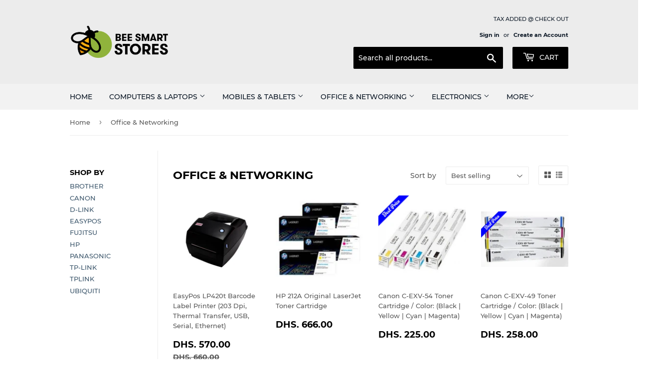

--- FILE ---
content_type: text/html; charset=utf-8
request_url: https://beesmartstores.com/collections/office-networking
body_size: 23590
content:
<!doctype html>
<html class="no-touch no-js" lang="en">
<head>
  <script>(function(H){H.className=H.className.replace(/\bno-js\b/,'js')})(document.documentElement)</script>
  <!-- Basic page needs ================================================== -->
  <meta charset="utf-8">
  <meta http-equiv="X-UA-Compatible" content="IE=edge,chrome=1">

  
  <link rel="shortcut icon" href="//beesmartstores.com/cdn/shop/files/Bee_Only_32x32.jpg?v=1622551468" type="image/png" />
  

  <!-- Title and description ================================================== -->
  <title>
  Office &amp; Networking &ndash; Bee Smart Stores
  </title>

  

  <!-- Product meta ================================================== -->
  <!-- /snippets/social-meta-tags.liquid -->




<meta property="og:site_name" content="Bee Smart Stores">
<meta property="og:url" content="https://beesmartstores.com/collections/office-networking">
<meta property="og:title" content="Office &amp; Networking">
<meta property="og:type" content="product.group">
<meta property="og:description" content="Bee Smart Stores">

<meta property="og:image" content="http://beesmartstores.com/cdn/shop/collections/04-_Office_Networking_1200x1200.jpg?v=1621072400">
<meta property="og:image:secure_url" content="https://beesmartstores.com/cdn/shop/collections/04-_Office_Networking_1200x1200.jpg?v=1621072400">


<meta name="twitter:card" content="summary_large_image">
<meta name="twitter:title" content="Office &amp; Networking">
<meta name="twitter:description" content="Bee Smart Stores">


  <!-- CSS3 variables ================================================== -->
  <style data-shopify>
  :root {
    --color-body-text: #585858;
    --color-body: #ffffff;
  }
</style>


  <!-- Helpers ================================================== -->
  <link rel="canonical" href="https://beesmartstores.com/collections/office-networking">
  <meta name="viewport" content="width=device-width,initial-scale=1">

  <!-- CSS ================================================== -->
  <link href="//beesmartstores.com/cdn/shop/t/3/assets/theme.scss.css?v=142735070191123433121674782179" rel="stylesheet" type="text/css" media="all" />

  <!-- Header hook for plugins ================================================== -->
  <script>window.performance && window.performance.mark && window.performance.mark('shopify.content_for_header.start');</script><meta id="shopify-digital-wallet" name="shopify-digital-wallet" content="/56507826376/digital_wallets/dialog">
<link rel="alternate" type="application/atom+xml" title="Feed" href="/collections/office-networking.atom" />
<link rel="next" href="/collections/office-networking?page=2">
<link rel="alternate" type="application/json+oembed" href="https://beesmartstores.com/collections/office-networking.oembed">
<script async="async" src="/checkouts/internal/preloads.js?locale=en-AE"></script>
<script id="shopify-features" type="application/json">{"accessToken":"f5be46b600104713f9ce5c82a9c0c150","betas":["rich-media-storefront-analytics"],"domain":"beesmartstores.com","predictiveSearch":true,"shopId":56507826376,"locale":"en"}</script>
<script>var Shopify = Shopify || {};
Shopify.shop = "beesmart2.myshopify.com";
Shopify.locale = "en";
Shopify.currency = {"active":"AED","rate":"1.0"};
Shopify.country = "AE";
Shopify.theme = {"name":"Supply","id":122514145480,"schema_name":"Supply","schema_version":"9.5.0","theme_store_id":679,"role":"main"};
Shopify.theme.handle = "null";
Shopify.theme.style = {"id":null,"handle":null};
Shopify.cdnHost = "beesmartstores.com/cdn";
Shopify.routes = Shopify.routes || {};
Shopify.routes.root = "/";</script>
<script type="module">!function(o){(o.Shopify=o.Shopify||{}).modules=!0}(window);</script>
<script>!function(o){function n(){var o=[];function n(){o.push(Array.prototype.slice.apply(arguments))}return n.q=o,n}var t=o.Shopify=o.Shopify||{};t.loadFeatures=n(),t.autoloadFeatures=n()}(window);</script>
<script id="shop-js-analytics" type="application/json">{"pageType":"collection"}</script>
<script defer="defer" async type="module" src="//beesmartstores.com/cdn/shopifycloud/shop-js/modules/v2/client.init-shop-cart-sync_BT-GjEfc.en.esm.js"></script>
<script defer="defer" async type="module" src="//beesmartstores.com/cdn/shopifycloud/shop-js/modules/v2/chunk.common_D58fp_Oc.esm.js"></script>
<script defer="defer" async type="module" src="//beesmartstores.com/cdn/shopifycloud/shop-js/modules/v2/chunk.modal_xMitdFEc.esm.js"></script>
<script type="module">
  await import("//beesmartstores.com/cdn/shopifycloud/shop-js/modules/v2/client.init-shop-cart-sync_BT-GjEfc.en.esm.js");
await import("//beesmartstores.com/cdn/shopifycloud/shop-js/modules/v2/chunk.common_D58fp_Oc.esm.js");
await import("//beesmartstores.com/cdn/shopifycloud/shop-js/modules/v2/chunk.modal_xMitdFEc.esm.js");

  window.Shopify.SignInWithShop?.initShopCartSync?.({"fedCMEnabled":true,"windoidEnabled":true});

</script>
<script id="__st">var __st={"a":56507826376,"offset":14400,"reqid":"80db7ab8-b54f-4b32-ba6e-4ac6be15e969-1769090398","pageurl":"beesmartstores.com\/collections\/office-networking","u":"13eed722484c","p":"collection","rtyp":"collection","rid":308830732488};</script>
<script>window.ShopifyPaypalV4VisibilityTracking = true;</script>
<script id="captcha-bootstrap">!function(){'use strict';const t='contact',e='account',n='new_comment',o=[[t,t],['blogs',n],['comments',n],[t,'customer']],c=[[e,'customer_login'],[e,'guest_login'],[e,'recover_customer_password'],[e,'create_customer']],r=t=>t.map((([t,e])=>`form[action*='/${t}']:not([data-nocaptcha='true']) input[name='form_type'][value='${e}']`)).join(','),a=t=>()=>t?[...document.querySelectorAll(t)].map((t=>t.form)):[];function s(){const t=[...o],e=r(t);return a(e)}const i='password',u='form_key',d=['recaptcha-v3-token','g-recaptcha-response','h-captcha-response',i],f=()=>{try{return window.sessionStorage}catch{return}},m='__shopify_v',_=t=>t.elements[u];function p(t,e,n=!1){try{const o=window.sessionStorage,c=JSON.parse(o.getItem(e)),{data:r}=function(t){const{data:e,action:n}=t;return t[m]||n?{data:e,action:n}:{data:t,action:n}}(c);for(const[e,n]of Object.entries(r))t.elements[e]&&(t.elements[e].value=n);n&&o.removeItem(e)}catch(o){console.error('form repopulation failed',{error:o})}}const l='form_type',E='cptcha';function T(t){t.dataset[E]=!0}const w=window,h=w.document,L='Shopify',v='ce_forms',y='captcha';let A=!1;((t,e)=>{const n=(g='f06e6c50-85a8-45c8-87d0-21a2b65856fe',I='https://cdn.shopify.com/shopifycloud/storefront-forms-hcaptcha/ce_storefront_forms_captcha_hcaptcha.v1.5.2.iife.js',D={infoText:'Protected by hCaptcha',privacyText:'Privacy',termsText:'Terms'},(t,e,n)=>{const o=w[L][v],c=o.bindForm;if(c)return c(t,g,e,D).then(n);var r;o.q.push([[t,g,e,D],n]),r=I,A||(h.body.append(Object.assign(h.createElement('script'),{id:'captcha-provider',async:!0,src:r})),A=!0)});var g,I,D;w[L]=w[L]||{},w[L][v]=w[L][v]||{},w[L][v].q=[],w[L][y]=w[L][y]||{},w[L][y].protect=function(t,e){n(t,void 0,e),T(t)},Object.freeze(w[L][y]),function(t,e,n,w,h,L){const[v,y,A,g]=function(t,e,n){const i=e?o:[],u=t?c:[],d=[...i,...u],f=r(d),m=r(i),_=r(d.filter((([t,e])=>n.includes(e))));return[a(f),a(m),a(_),s()]}(w,h,L),I=t=>{const e=t.target;return e instanceof HTMLFormElement?e:e&&e.form},D=t=>v().includes(t);t.addEventListener('submit',(t=>{const e=I(t);if(!e)return;const n=D(e)&&!e.dataset.hcaptchaBound&&!e.dataset.recaptchaBound,o=_(e),c=g().includes(e)&&(!o||!o.value);(n||c)&&t.preventDefault(),c&&!n&&(function(t){try{if(!f())return;!function(t){const e=f();if(!e)return;const n=_(t);if(!n)return;const o=n.value;o&&e.removeItem(o)}(t);const e=Array.from(Array(32),(()=>Math.random().toString(36)[2])).join('');!function(t,e){_(t)||t.append(Object.assign(document.createElement('input'),{type:'hidden',name:u})),t.elements[u].value=e}(t,e),function(t,e){const n=f();if(!n)return;const o=[...t.querySelectorAll(`input[type='${i}']`)].map((({name:t})=>t)),c=[...d,...o],r={};for(const[a,s]of new FormData(t).entries())c.includes(a)||(r[a]=s);n.setItem(e,JSON.stringify({[m]:1,action:t.action,data:r}))}(t,e)}catch(e){console.error('failed to persist form',e)}}(e),e.submit())}));const S=(t,e)=>{t&&!t.dataset[E]&&(n(t,e.some((e=>e===t))),T(t))};for(const o of['focusin','change'])t.addEventListener(o,(t=>{const e=I(t);D(e)&&S(e,y())}));const B=e.get('form_key'),M=e.get(l),P=B&&M;t.addEventListener('DOMContentLoaded',(()=>{const t=y();if(P)for(const e of t)e.elements[l].value===M&&p(e,B);[...new Set([...A(),...v().filter((t=>'true'===t.dataset.shopifyCaptcha))])].forEach((e=>S(e,t)))}))}(h,new URLSearchParams(w.location.search),n,t,e,['guest_login'])})(!0,!0)}();</script>
<script integrity="sha256-4kQ18oKyAcykRKYeNunJcIwy7WH5gtpwJnB7kiuLZ1E=" data-source-attribution="shopify.loadfeatures" defer="defer" src="//beesmartstores.com/cdn/shopifycloud/storefront/assets/storefront/load_feature-a0a9edcb.js" crossorigin="anonymous"></script>
<script data-source-attribution="shopify.dynamic_checkout.dynamic.init">var Shopify=Shopify||{};Shopify.PaymentButton=Shopify.PaymentButton||{isStorefrontPortableWallets:!0,init:function(){window.Shopify.PaymentButton.init=function(){};var t=document.createElement("script");t.src="https://beesmartstores.com/cdn/shopifycloud/portable-wallets/latest/portable-wallets.en.js",t.type="module",document.head.appendChild(t)}};
</script>
<script data-source-attribution="shopify.dynamic_checkout.buyer_consent">
  function portableWalletsHideBuyerConsent(e){var t=document.getElementById("shopify-buyer-consent"),n=document.getElementById("shopify-subscription-policy-button");t&&n&&(t.classList.add("hidden"),t.setAttribute("aria-hidden","true"),n.removeEventListener("click",e))}function portableWalletsShowBuyerConsent(e){var t=document.getElementById("shopify-buyer-consent"),n=document.getElementById("shopify-subscription-policy-button");t&&n&&(t.classList.remove("hidden"),t.removeAttribute("aria-hidden"),n.addEventListener("click",e))}window.Shopify?.PaymentButton&&(window.Shopify.PaymentButton.hideBuyerConsent=portableWalletsHideBuyerConsent,window.Shopify.PaymentButton.showBuyerConsent=portableWalletsShowBuyerConsent);
</script>
<script data-source-attribution="shopify.dynamic_checkout.cart.bootstrap">document.addEventListener("DOMContentLoaded",(function(){function t(){return document.querySelector("shopify-accelerated-checkout-cart, shopify-accelerated-checkout")}if(t())Shopify.PaymentButton.init();else{new MutationObserver((function(e,n){t()&&(Shopify.PaymentButton.init(),n.disconnect())})).observe(document.body,{childList:!0,subtree:!0})}}));
</script>

<script>window.performance && window.performance.mark && window.performance.mark('shopify.content_for_header.end');</script>

  
  

  <script src="//beesmartstores.com/cdn/shop/t/3/assets/jquery-2.2.3.min.js?v=58211863146907186831620488698" type="text/javascript"></script>

  <script src="//beesmartstores.com/cdn/shop/t/3/assets/lazysizes.min.js?v=8147953233334221341620488699" async="async"></script>
  <script src="//beesmartstores.com/cdn/shop/t/3/assets/vendor.js?v=106177282645720727331620488702" defer="defer"></script>
  <script src="//beesmartstores.com/cdn/shop/t/3/assets/theme.js?v=8756856857736833641620488717" defer="defer"></script>


<link href="https://monorail-edge.shopifysvc.com" rel="dns-prefetch">
<script>(function(){if ("sendBeacon" in navigator && "performance" in window) {try {var session_token_from_headers = performance.getEntriesByType('navigation')[0].serverTiming.find(x => x.name == '_s').description;} catch {var session_token_from_headers = undefined;}var session_cookie_matches = document.cookie.match(/_shopify_s=([^;]*)/);var session_token_from_cookie = session_cookie_matches && session_cookie_matches.length === 2 ? session_cookie_matches[1] : "";var session_token = session_token_from_headers || session_token_from_cookie || "";function handle_abandonment_event(e) {var entries = performance.getEntries().filter(function(entry) {return /monorail-edge.shopifysvc.com/.test(entry.name);});if (!window.abandonment_tracked && entries.length === 0) {window.abandonment_tracked = true;var currentMs = Date.now();var navigation_start = performance.timing.navigationStart;var payload = {shop_id: 56507826376,url: window.location.href,navigation_start,duration: currentMs - navigation_start,session_token,page_type: "collection"};window.navigator.sendBeacon("https://monorail-edge.shopifysvc.com/v1/produce", JSON.stringify({schema_id: "online_store_buyer_site_abandonment/1.1",payload: payload,metadata: {event_created_at_ms: currentMs,event_sent_at_ms: currentMs}}));}}window.addEventListener('pagehide', handle_abandonment_event);}}());</script>
<script id="web-pixels-manager-setup">(function e(e,d,r,n,o){if(void 0===o&&(o={}),!Boolean(null===(a=null===(i=window.Shopify)||void 0===i?void 0:i.analytics)||void 0===a?void 0:a.replayQueue)){var i,a;window.Shopify=window.Shopify||{};var t=window.Shopify;t.analytics=t.analytics||{};var s=t.analytics;s.replayQueue=[],s.publish=function(e,d,r){return s.replayQueue.push([e,d,r]),!0};try{self.performance.mark("wpm:start")}catch(e){}var l=function(){var e={modern:/Edge?\/(1{2}[4-9]|1[2-9]\d|[2-9]\d{2}|\d{4,})\.\d+(\.\d+|)|Firefox\/(1{2}[4-9]|1[2-9]\d|[2-9]\d{2}|\d{4,})\.\d+(\.\d+|)|Chrom(ium|e)\/(9{2}|\d{3,})\.\d+(\.\d+|)|(Maci|X1{2}).+ Version\/(15\.\d+|(1[6-9]|[2-9]\d|\d{3,})\.\d+)([,.]\d+|)( \(\w+\)|)( Mobile\/\w+|) Safari\/|Chrome.+OPR\/(9{2}|\d{3,})\.\d+\.\d+|(CPU[ +]OS|iPhone[ +]OS|CPU[ +]iPhone|CPU IPhone OS|CPU iPad OS)[ +]+(15[._]\d+|(1[6-9]|[2-9]\d|\d{3,})[._]\d+)([._]\d+|)|Android:?[ /-](13[3-9]|1[4-9]\d|[2-9]\d{2}|\d{4,})(\.\d+|)(\.\d+|)|Android.+Firefox\/(13[5-9]|1[4-9]\d|[2-9]\d{2}|\d{4,})\.\d+(\.\d+|)|Android.+Chrom(ium|e)\/(13[3-9]|1[4-9]\d|[2-9]\d{2}|\d{4,})\.\d+(\.\d+|)|SamsungBrowser\/([2-9]\d|\d{3,})\.\d+/,legacy:/Edge?\/(1[6-9]|[2-9]\d|\d{3,})\.\d+(\.\d+|)|Firefox\/(5[4-9]|[6-9]\d|\d{3,})\.\d+(\.\d+|)|Chrom(ium|e)\/(5[1-9]|[6-9]\d|\d{3,})\.\d+(\.\d+|)([\d.]+$|.*Safari\/(?![\d.]+ Edge\/[\d.]+$))|(Maci|X1{2}).+ Version\/(10\.\d+|(1[1-9]|[2-9]\d|\d{3,})\.\d+)([,.]\d+|)( \(\w+\)|)( Mobile\/\w+|) Safari\/|Chrome.+OPR\/(3[89]|[4-9]\d|\d{3,})\.\d+\.\d+|(CPU[ +]OS|iPhone[ +]OS|CPU[ +]iPhone|CPU IPhone OS|CPU iPad OS)[ +]+(10[._]\d+|(1[1-9]|[2-9]\d|\d{3,})[._]\d+)([._]\d+|)|Android:?[ /-](13[3-9]|1[4-9]\d|[2-9]\d{2}|\d{4,})(\.\d+|)(\.\d+|)|Mobile Safari.+OPR\/([89]\d|\d{3,})\.\d+\.\d+|Android.+Firefox\/(13[5-9]|1[4-9]\d|[2-9]\d{2}|\d{4,})\.\d+(\.\d+|)|Android.+Chrom(ium|e)\/(13[3-9]|1[4-9]\d|[2-9]\d{2}|\d{4,})\.\d+(\.\d+|)|Android.+(UC? ?Browser|UCWEB|U3)[ /]?(15\.([5-9]|\d{2,})|(1[6-9]|[2-9]\d|\d{3,})\.\d+)\.\d+|SamsungBrowser\/(5\.\d+|([6-9]|\d{2,})\.\d+)|Android.+MQ{2}Browser\/(14(\.(9|\d{2,})|)|(1[5-9]|[2-9]\d|\d{3,})(\.\d+|))(\.\d+|)|K[Aa][Ii]OS\/(3\.\d+|([4-9]|\d{2,})\.\d+)(\.\d+|)/},d=e.modern,r=e.legacy,n=navigator.userAgent;return n.match(d)?"modern":n.match(r)?"legacy":"unknown"}(),u="modern"===l?"modern":"legacy",c=(null!=n?n:{modern:"",legacy:""})[u],f=function(e){return[e.baseUrl,"/wpm","/b",e.hashVersion,"modern"===e.buildTarget?"m":"l",".js"].join("")}({baseUrl:d,hashVersion:r,buildTarget:u}),m=function(e){var d=e.version,r=e.bundleTarget,n=e.surface,o=e.pageUrl,i=e.monorailEndpoint;return{emit:function(e){var a=e.status,t=e.errorMsg,s=(new Date).getTime(),l=JSON.stringify({metadata:{event_sent_at_ms:s},events:[{schema_id:"web_pixels_manager_load/3.1",payload:{version:d,bundle_target:r,page_url:o,status:a,surface:n,error_msg:t},metadata:{event_created_at_ms:s}}]});if(!i)return console&&console.warn&&console.warn("[Web Pixels Manager] No Monorail endpoint provided, skipping logging."),!1;try{return self.navigator.sendBeacon.bind(self.navigator)(i,l)}catch(e){}var u=new XMLHttpRequest;try{return u.open("POST",i,!0),u.setRequestHeader("Content-Type","text/plain"),u.send(l),!0}catch(e){return console&&console.warn&&console.warn("[Web Pixels Manager] Got an unhandled error while logging to Monorail."),!1}}}}({version:r,bundleTarget:l,surface:e.surface,pageUrl:self.location.href,monorailEndpoint:e.monorailEndpoint});try{o.browserTarget=l,function(e){var d=e.src,r=e.async,n=void 0===r||r,o=e.onload,i=e.onerror,a=e.sri,t=e.scriptDataAttributes,s=void 0===t?{}:t,l=document.createElement("script"),u=document.querySelector("head"),c=document.querySelector("body");if(l.async=n,l.src=d,a&&(l.integrity=a,l.crossOrigin="anonymous"),s)for(var f in s)if(Object.prototype.hasOwnProperty.call(s,f))try{l.dataset[f]=s[f]}catch(e){}if(o&&l.addEventListener("load",o),i&&l.addEventListener("error",i),u)u.appendChild(l);else{if(!c)throw new Error("Did not find a head or body element to append the script");c.appendChild(l)}}({src:f,async:!0,onload:function(){if(!function(){var e,d;return Boolean(null===(d=null===(e=window.Shopify)||void 0===e?void 0:e.analytics)||void 0===d?void 0:d.initialized)}()){var d=window.webPixelsManager.init(e)||void 0;if(d){var r=window.Shopify.analytics;r.replayQueue.forEach((function(e){var r=e[0],n=e[1],o=e[2];d.publishCustomEvent(r,n,o)})),r.replayQueue=[],r.publish=d.publishCustomEvent,r.visitor=d.visitor,r.initialized=!0}}},onerror:function(){return m.emit({status:"failed",errorMsg:"".concat(f," has failed to load")})},sri:function(e){var d=/^sha384-[A-Za-z0-9+/=]+$/;return"string"==typeof e&&d.test(e)}(c)?c:"",scriptDataAttributes:o}),m.emit({status:"loading"})}catch(e){m.emit({status:"failed",errorMsg:(null==e?void 0:e.message)||"Unknown error"})}}})({shopId: 56507826376,storefrontBaseUrl: "https://beesmartstores.com",extensionsBaseUrl: "https://extensions.shopifycdn.com/cdn/shopifycloud/web-pixels-manager",monorailEndpoint: "https://monorail-edge.shopifysvc.com/unstable/produce_batch",surface: "storefront-renderer",enabledBetaFlags: ["2dca8a86"],webPixelsConfigList: [{"id":"shopify-app-pixel","configuration":"{}","eventPayloadVersion":"v1","runtimeContext":"STRICT","scriptVersion":"0450","apiClientId":"shopify-pixel","type":"APP","privacyPurposes":["ANALYTICS","MARKETING"]},{"id":"shopify-custom-pixel","eventPayloadVersion":"v1","runtimeContext":"LAX","scriptVersion":"0450","apiClientId":"shopify-pixel","type":"CUSTOM","privacyPurposes":["ANALYTICS","MARKETING"]}],isMerchantRequest: false,initData: {"shop":{"name":"Bee Smart Stores","paymentSettings":{"currencyCode":"AED"},"myshopifyDomain":"beesmart2.myshopify.com","countryCode":"AE","storefrontUrl":"https:\/\/beesmartstores.com"},"customer":null,"cart":null,"checkout":null,"productVariants":[],"purchasingCompany":null},},"https://beesmartstores.com/cdn","fcfee988w5aeb613cpc8e4bc33m6693e112",{"modern":"","legacy":""},{"shopId":"56507826376","storefrontBaseUrl":"https:\/\/beesmartstores.com","extensionBaseUrl":"https:\/\/extensions.shopifycdn.com\/cdn\/shopifycloud\/web-pixels-manager","surface":"storefront-renderer","enabledBetaFlags":"[\"2dca8a86\"]","isMerchantRequest":"false","hashVersion":"fcfee988w5aeb613cpc8e4bc33m6693e112","publish":"custom","events":"[[\"page_viewed\",{}],[\"collection_viewed\",{\"collection\":{\"id\":\"308830732488\",\"title\":\"Office \u0026 Networking\",\"productVariants\":[{\"price\":{\"amount\":570.0,\"currencyCode\":\"AED\"},\"product\":{\"title\":\"EasyPos LP420t Barcode Label Printer (203 Dpi, Thermal Transfer, USB, Serial, Ethernet)\",\"vendor\":\"EASYPOS\",\"id\":\"6821823447240\",\"untranslatedTitle\":\"EasyPos LP420t Barcode Label Printer (203 Dpi, Thermal Transfer, USB, Serial, Ethernet)\",\"url\":\"\/products\/easypos-lp420t-barcode-label-printer-203-dpi-thermal-transfer-usb-serial-ethernet\",\"type\":\"POS\"},\"id\":\"40131939467464\",\"image\":{\"src\":\"\/\/beesmartstores.com\/cdn\/shop\/products\/easypos_lp420t_barcode_label_printer-1.jpg?v=1621232448\"},\"sku\":\"\",\"title\":\"Default Title\",\"untranslatedTitle\":\"Default Title\"},{\"price\":{\"amount\":2985.0,\"currencyCode\":\"AED\"},\"product\":{\"title\":\"HP 212A Original LaserJet Toner Cartridge\",\"vendor\":\"HP\",\"id\":\"7007899779272\",\"untranslatedTitle\":\"HP 212A Original LaserJet Toner Cartridge\",\"url\":\"\/products\/hp-212a-black-original-laserjet-toner-cartridge-w2120a\",\"type\":\"Printer\"},\"id\":\"40790792536264\",\"image\":{\"src\":\"\/\/beesmartstores.com\/cdn\/shop\/products\/HP212.jpg?v=1629700906\"},\"sku\":\"\",\"title\":\"HP 212A FULL SET BUNDLE\",\"untranslatedTitle\":\"HP 212A FULL SET BUNDLE\"},{\"price\":{\"amount\":1075.0,\"currencyCode\":\"AED\"},\"product\":{\"title\":\"Canon C-EXV-54 Toner Cartridge \/ Color: (Black | Yellow | Cyan | Magenta)\",\"vendor\":\"CANON\",\"id\":\"6909055664328\",\"untranslatedTitle\":\"Canon C-EXV-54 Toner Cartridge \/ Color: (Black | Yellow | Cyan | Magenta)\",\"url\":\"\/products\/canon-c-exv-54-toner-cartridge\",\"type\":\"Printer\"},\"id\":\"40415184912584\",\"image\":{\"src\":\"\/\/beesmartstores.com\/cdn\/shop\/products\/image_png_268469567.png?v=1624704371\"},\"sku\":\"\",\"title\":\"Canon C-EXV-54  - Bundle\",\"untranslatedTitle\":\"Canon C-EXV-54  - Bundle\"},{\"price\":{\"amount\":1350.0,\"currencyCode\":\"AED\"},\"product\":{\"title\":\"Canon C-EXV-49 Toner Cartridge \/ Color: (Black | Yellow | Cyan | Magenta)\",\"vendor\":\"CANON\",\"id\":\"6909054255304\",\"untranslatedTitle\":\"Canon C-EXV-49 Toner Cartridge \/ Color: (Black | Yellow | Cyan | Magenta)\",\"url\":\"\/products\/canon-c-exv-49-toner-cartridge\",\"type\":\"Printer\"},\"id\":\"40415153914056\",\"image\":{\"src\":\"\/\/beesmartstores.com\/cdn\/shop\/products\/pn-1284-c-exv49-toner-set.800x600.jpg?v=1624704413\"},\"sku\":\"\",\"title\":\"Canon C-EXV-49 - Bundle\",\"untranslatedTitle\":\"Canon C-EXV-49 - Bundle\"},{\"price\":{\"amount\":1375.0,\"currencyCode\":\"AED\"},\"product\":{\"title\":\"Canon C-EXV-29 Toner Cartridge \/ Colors: (Black | Yellow | Cyan | Magenta)\",\"vendor\":\"CANON\",\"id\":\"6909050519752\",\"untranslatedTitle\":\"Canon C-EXV-29 Toner Cartridge \/ Colors: (Black | Yellow | Cyan | Magenta)\",\"url\":\"\/products\/copy-of-canon-c-exv-29-toner-cartridge\",\"type\":\"Printer\"},\"id\":\"40415109447880\",\"image\":{\"src\":\"\/\/beesmartstores.com\/cdn\/shop\/products\/image_png1542319330.png?v=1624703735\"},\"sku\":\"\",\"title\":\"Canon C-EXV-29 - Bundle\",\"untranslatedTitle\":\"Canon C-EXV-29 - Bundle\"},{\"price\":{\"amount\":276.0,\"currencyCode\":\"AED\"},\"product\":{\"title\":\"Canon C-EXV-28 Toner Cartridge \/  Colors: (Black | Yellow | Cyan | Magenta)\",\"vendor\":\"CANON\",\"id\":\"6909037904072\",\"untranslatedTitle\":\"Canon C-EXV-28 Toner Cartridge \/  Colors: (Black | Yellow | Cyan | Magenta)\",\"url\":\"\/products\/canon-c-exv-28-toner-cartridge\",\"type\":\"Printer\"},\"id\":\"40383403819208\",\"image\":{\"src\":\"\/\/beesmartstores.com\/cdn\/shop\/products\/1_992b2d77-18bf-4d5b-b411-69b6bee39a1f.jpg?v=1624704461\"},\"sku\":\"\",\"title\":\"Black\",\"untranslatedTitle\":\"Black\"},{\"price\":{\"amount\":1199.99,\"currencyCode\":\"AED\"},\"product\":{\"title\":\"HP Color LaserJet Pro MFP M182n (7KW54A)\",\"vendor\":\"HP\",\"id\":\"6902914318536\",\"untranslatedTitle\":\"HP Color LaserJet Pro MFP M182n (7KW54A)\",\"url\":\"\/products\/hp-color-laserjet-pro-mfp-m182n-7kw54a\",\"type\":\"Printer\"},\"id\":\"40363330207944\",\"image\":{\"src\":\"\/\/beesmartstores.com\/cdn\/shop\/products\/CaptureHP125.png?v=1623925290\"},\"sku\":\"\",\"title\":\"Default Title\",\"untranslatedTitle\":\"Default Title\"},{\"price\":{\"amount\":375.0,\"currencyCode\":\"AED\"},\"product\":{\"title\":\"Panasonic KXFP-701CX Plain paper Fax\",\"vendor\":\"PANASONIC\",\"id\":\"6902905438408\",\"untranslatedTitle\":\"Panasonic KXFP-701CX Plain paper Fax\",\"url\":\"\/products\/panasonic-kxfp-701cx-plain-paper-fax\",\"type\":\"Printer\"},\"id\":\"40363305435336\",\"image\":{\"src\":\"\/\/beesmartstores.com\/cdn\/shop\/products\/CapturePN2.png?v=1623923595\"},\"sku\":\"\",\"title\":\"Default Title\",\"untranslatedTitle\":\"Default Title\"},{\"price\":{\"amount\":755.0,\"currencyCode\":\"AED\"},\"product\":{\"title\":\"BROTHER FAX2840 High-Speed Laser Fax\",\"vendor\":\"BROTHER\",\"id\":\"6902664495304\",\"untranslatedTitle\":\"BROTHER FAX2840 High-Speed Laser Fax\",\"url\":\"\/products\/brother-fax2840-high-speed-laser-fax\",\"type\":\"Printer\"},\"id\":\"40362530537672\",\"image\":{\"src\":\"\/\/beesmartstores.com\/cdn\/shop\/products\/CaptureFX3.png?v=1623915673\"},\"sku\":\"\",\"title\":\"Default Title\",\"untranslatedTitle\":\"Default Title\"},{\"price\":{\"amount\":2440.0,\"currencyCode\":\"AED\"},\"product\":{\"title\":\"HP Color LaserJet Pro MFP M479fdw (W1A80A)\",\"vendor\":\"HP\",\"id\":\"6902180806856\",\"untranslatedTitle\":\"HP Color LaserJet Pro MFP M479fdw (W1A80A)\",\"url\":\"\/products\/hp-color-laserjet-pro-mfp-m479fdw-w1a80a\",\"type\":\"Printer\"},\"id\":\"40361930981576\",\"image\":{\"src\":\"\/\/beesmartstores.com\/cdn\/shop\/products\/CaptureHP13.png?v=1623912024\"},\"sku\":\"\",\"title\":\"Default Title\",\"untranslatedTitle\":\"Default Title\"},{\"price\":{\"amount\":1630.0,\"currencyCode\":\"AED\"},\"product\":{\"title\":\"HP LaserJet Pro MFP M428fdw\",\"vendor\":\"HP\",\"id\":\"6901961818312\",\"untranslatedTitle\":\"HP LaserJet Pro MFP M428fdw\",\"url\":\"\/products\/hp-laserjet-pro-mfp-m428fdw\",\"type\":\"Printer\"},\"id\":\"40361664610504\",\"image\":{\"src\":\"\/\/beesmartstores.com\/cdn\/shop\/products\/CaptureHP2.png?v=1623911433\"},\"sku\":\"\",\"title\":\"Default Title\",\"untranslatedTitle\":\"Default Title\"},{\"price\":{\"amount\":1015.0,\"currencyCode\":\"AED\"},\"product\":{\"title\":\"HP LaserJet Pro MFP M130fw(G3Q60A)\",\"vendor\":\"HP\",\"id\":\"6866238570696\",\"untranslatedTitle\":\"HP LaserJet Pro MFP M130fw(G3Q60A)\",\"url\":\"\/products\/hp-laserjet-pro-mfp-m130fwg3q60a\",\"type\":\"Printer\"},\"id\":\"40312075747528\",\"image\":{\"src\":\"\/\/beesmartstores.com\/cdn\/shop\/products\/HPP3.png?v=1623585594\"},\"sku\":\"\",\"title\":\"Default Title\",\"untranslatedTitle\":\"Default Title\"},{\"price\":{\"amount\":2127.5,\"currencyCode\":\"AED\"},\"product\":{\"title\":\"HP ScanJet Pro 4500 fn1 Network Scanner\",\"vendor\":\"HP\",\"id\":\"6857978642632\",\"untranslatedTitle\":\"HP ScanJet Pro 4500 fn1 Network Scanner\",\"url\":\"\/products\/hp-scanjet-pro-4500-fn1-network-scanner\",\"type\":\"Scanner\"},\"id\":\"40282096337096\",\"image\":{\"src\":\"\/\/beesmartstores.com\/cdn\/shop\/products\/CaptureF2.png?v=1623138653\"},\"sku\":\"\",\"title\":\"Default Title\",\"untranslatedTitle\":\"Default Title\"},{\"price\":{\"amount\":787.75,\"currencyCode\":\"AED\"},\"product\":{\"title\":\"HP ScanJet Pro 2500 f1 Flatbed Scanner\",\"vendor\":\"HP\",\"id\":\"6857975201992\",\"untranslatedTitle\":\"HP ScanJet Pro 2500 f1 Flatbed Scanner\",\"url\":\"\/products\/hp-scanjet-pro-2500-f1-flatbed-scanner\",\"type\":\"Scanner\"},\"id\":\"40282075955400\",\"image\":{\"src\":\"\/\/beesmartstores.com\/cdn\/shop\/products\/CaptureE1.png?v=1623138620\"},\"sku\":\"\",\"title\":\"Default Title\",\"untranslatedTitle\":\"Default Title\"},{\"price\":{\"amount\":1955.0,\"currencyCode\":\"AED\"},\"product\":{\"title\":\"Fujitsu FI-7030 Desktop Scanner\",\"vendor\":\"FUJITSU\",\"id\":\"6857986212040\",\"untranslatedTitle\":\"Fujitsu FI-7030 Desktop Scanner\",\"url\":\"\/products\/fujitsu-fi-7030-desktop-scanner\",\"type\":\"Scanner\"},\"id\":\"40282128023752\",\"image\":{\"src\":\"\/\/beesmartstores.com\/cdn\/shop\/products\/CaptureG2.png?v=1623053438\"},\"sku\":\"\",\"title\":\"Default Title\",\"untranslatedTitle\":\"Default Title\"},{\"price\":{\"amount\":1782.5,\"currencyCode\":\"AED\"},\"product\":{\"title\":\"Canon Scanner image FORMULA DR-C240\",\"vendor\":\"CANON\",\"id\":\"6857990406344\",\"untranslatedTitle\":\"Canon Scanner image FORMULA DR-C240\",\"url\":\"\/products\/canon-scanner-image-formula-dr-c240\",\"type\":\"Scanner\"},\"id\":\"40282154533064\",\"image\":{\"src\":\"\/\/beesmartstores.com\/cdn\/shop\/products\/CaptureH2.png?v=1623053807\"},\"sku\":\"\",\"title\":\"Default Title\",\"untranslatedTitle\":\"Default Title\"},{\"price\":{\"amount\":189.75,\"currencyCode\":\"AED\"},\"product\":{\"title\":\"D-Link 16-Port Gigabit Switch DGS-1016D\",\"vendor\":\"D-LINK\",\"id\":\"6856148123848\",\"untranslatedTitle\":\"D-Link 16-Port Gigabit Switch DGS-1016D\",\"url\":\"\/products\/d-link-16-port-gigabit-switch-dgs-1016d\",\"type\":\"SWITCH\"},\"id\":\"40276485177544\",\"image\":{\"src\":\"\/\/beesmartstores.com\/cdn\/shop\/products\/1_929e400d-1a8b-4dd1-b76f-bb548d6554ac.jpg?v=1622973975\"},\"sku\":\"\",\"title\":\"Default Title\",\"untranslatedTitle\":\"Default Title\"},{\"price\":{\"amount\":630.0,\"currencyCode\":\"AED\"},\"product\":{\"title\":\"D-Link 16 port Gigabit ( 16 poe - 150 watts ) Long Range 250m PoE+ \u0026 2 SFP ports Smart Switch \/ DGS-F1210-18PS-E\",\"vendor\":\"D-LINK\",\"id\":\"6831466479816\",\"untranslatedTitle\":\"D-Link 16 port Gigabit ( 16 poe - 150 watts ) Long Range 250m PoE+ \u0026 2 SFP ports Smart Switch \/ DGS-F1210-18PS-E\",\"url\":\"\/products\/d-link-16-port-gigabit-16-poe-150-watts-long-range-250m-poe-2-sfp-ports-smart-switch-dgs-f1210-18ps-e\",\"type\":\"SWITCH\"},\"id\":\"40168741896392\",\"image\":{\"src\":\"\/\/beesmartstores.com\/cdn\/shop\/products\/1_3f4b60c6-f7c9-47fc-9228-fcdd5b43410a.jpg?v=1621685256\"},\"sku\":\"\",\"title\":\"Default Title\",\"untranslatedTitle\":\"Default Title\"},{\"price\":{\"amount\":160.0,\"currencyCode\":\"AED\"},\"product\":{\"title\":\"TP-Link 5 Port Gigabit Ethernet PoE Desktop Switch with 4 Ports, 55W | TL-SG1005P\",\"vendor\":\"TP-LINK\",\"id\":\"6831270789320\",\"untranslatedTitle\":\"TP-Link 5 Port Gigabit Ethernet PoE Desktop Switch with 4 Ports, 55W | TL-SG1005P\",\"url\":\"\/products\/tp-link-5-port-gigabit-ethernet-poe-desktop-switch-with-4-ports-55w-tl-sg1005p\",\"type\":\"SWITCH\"},\"id\":\"40168265547976\",\"image\":{\"src\":\"\/\/beesmartstores.com\/cdn\/shop\/products\/1_57cdc973-5c8e-4e82-a6c3-363657ff3967.jpg?v=1621666143\"},\"sku\":\"\",\"title\":\"Default Title\",\"untranslatedTitle\":\"Default Title\"},{\"price\":{\"amount\":1275.0,\"currencyCode\":\"AED\"},\"product\":{\"title\":\"HDMI 1080p Wireless Sender Receiver Kit\",\"vendor\":\"ANYSYNC\",\"id\":\"6826729832648\",\"untranslatedTitle\":\"HDMI 1080p Wireless Sender Receiver Kit\",\"url\":\"\/products\/hdmi-1080p-wireless-sender-receiver-kit\",\"type\":\"Router\"},\"id\":\"40150776971464\",\"image\":{\"src\":\"\/\/beesmartstores.com\/cdn\/shop\/products\/31FKdUuqgyL._AC.jpg?v=1621411300\"},\"sku\":\"\",\"title\":\"Default Title\",\"untranslatedTitle\":\"Default Title\"},{\"price\":{\"amount\":3715.0,\"currencyCode\":\"AED\"},\"product\":{\"title\":\"EasyPos EPPS408 Touch screen POS system\",\"vendor\":\"EASYPOS\",\"id\":\"6822009438408\",\"untranslatedTitle\":\"EasyPos EPPS408 Touch screen POS system\",\"url\":\"\/products\/easypos-epps408-touch-screen-pos-system\",\"type\":\"POS\"},\"id\":\"40132804804808\",\"image\":{\"src\":\"\/\/beesmartstores.com\/cdn\/shop\/products\/easypos408_1.jpg?v=1621244876\"},\"sku\":\"\",\"title\":\"Default Title\",\"untranslatedTitle\":\"Default Title\"},{\"price\":{\"amount\":3430.0,\"currencyCode\":\"AED\"},\"product\":{\"title\":\"EasyPos EPPS-308 Intel Core i5 12 inch Display DOS POS Machines\",\"vendor\":\"EASYPOS\",\"id\":\"6822006849736\",\"untranslatedTitle\":\"EasyPos EPPS-308 Intel Core i5 12 inch Display DOS POS Machines\",\"url\":\"\/products\/easypos-epps-308-intel-core-i5-12-inch-display-dos-pos-machines\",\"type\":\"POS\"},\"id\":\"40132791435464\",\"image\":{\"src\":\"\/\/beesmartstores.com\/cdn\/shop\/products\/epps308_6.jpg?v=1621244697\"},\"sku\":\"\",\"title\":\"Default Title\",\"untranslatedTitle\":\"Default Title\"},{\"price\":{\"amount\":3430.0,\"currencyCode\":\"AED\"},\"product\":{\"title\":\"EasyPos EPPS404 Touch screen POS system\",\"vendor\":\"EASYPOS\",\"id\":\"6822004326600\",\"untranslatedTitle\":\"EasyPos EPPS404 Touch screen POS system\",\"url\":\"\/products\/easypos-epps404-touch-screen-pos-system\",\"type\":\"POS\"},\"id\":\"40132780949704\",\"image\":{\"src\":\"\/\/beesmartstores.com\/cdn\/shop\/products\/easypos_404_1.jpg?v=1621244484\"},\"sku\":\"\",\"title\":\"Default Title\",\"untranslatedTitle\":\"Default Title\"},{\"price\":{\"amount\":2715.0,\"currencyCode\":\"AED\"},\"product\":{\"title\":\"EPPS-204AdvIII POS Machine Bundle Offer [Capacitive Touch POS + Printer + Cash Drawer + MSR + VFD + Barcode Scanner]\",\"vendor\":\"EASYPOS\",\"id\":\"6821992005832\",\"untranslatedTitle\":\"EPPS-204AdvIII POS Machine Bundle Offer [Capacitive Touch POS + Printer + Cash Drawer + MSR + VFD + Barcode Scanner]\",\"url\":\"\/products\/epps-204adviii-pos-machine-bundle-offer-capacitive-touch-pos-printer-cash-drawer-msr-vfd-barcode-scanner\",\"type\":\"POS\"},\"id\":\"40132746707144\",\"image\":{\"src\":\"\/\/beesmartstores.com\/cdn\/shop\/products\/easypos-epps202_pos_mach_20f22953-b7dd-464d-b18e-ca8be60755ae.jpg?v=1621244163\"},\"sku\":\"\",\"title\":\"Default Title\",\"untranslatedTitle\":\"Default Title\"},{\"price\":{\"amount\":2620.0,\"currencyCode\":\"AED\"},\"product\":{\"title\":\"EasyPos EPPS-306 Intel J1900 12 inch Display DOS POS Machines\",\"vendor\":\"EASYPOS\",\"id\":\"6821988499656\",\"untranslatedTitle\":\"EasyPos EPPS-306 Intel J1900 12 inch Display DOS POS Machines\",\"url\":\"\/products\/easypos-epps-306-intel-j1900-12-inch-display-dos-pos-machines\",\"type\":\"POS\"},\"id\":\"40132730912968\",\"image\":{\"src\":\"\/\/beesmartstores.com\/cdn\/shop\/products\/epps306_3.jpg?v=1621243912\"},\"sku\":\"\",\"title\":\"Default Title\",\"untranslatedTitle\":\"Default Title\"},{\"price\":{\"amount\":2620.0,\"currencyCode\":\"AED\"},\"product\":{\"title\":\"EasyPos EPPS-304 Intel Core i5 15 inch Touch Screen DOS POS Machines\",\"vendor\":\"EASYPOS\",\"id\":\"6821985812680\",\"untranslatedTitle\":\"EasyPos EPPS-304 Intel Core i5 15 inch Touch Screen DOS POS Machines\",\"url\":\"\/products\/easypos-epps-304-intel-core-i5-15-inch-touch-screen-dos-pos-machines\",\"type\":\"POS\"},\"id\":\"40132709286088\",\"image\":{\"src\":\"\/\/beesmartstores.com\/cdn\/shop\/products\/epps304_4.jpg?v=1621243673\"},\"sku\":\"\",\"title\":\"Default Title\",\"untranslatedTitle\":\"Default Title\"},{\"price\":{\"amount\":2525.0,\"currencyCode\":\"AED\"},\"product\":{\"title\":\"EasyPos EPPS204 Touch Screen POS System\",\"vendor\":\"EASYPOS\",\"id\":\"6821982535880\",\"untranslatedTitle\":\"EasyPos EPPS204 Touch Screen POS System\",\"url\":\"\/products\/easypos-epps204-touch-screen-pos-system\",\"type\":\"POS\"},\"id\":\"40132696670408\",\"image\":{\"src\":\"\/\/beesmartstores.com\/cdn\/shop\/products\/easypos_epps202_pos_machine_1.jpg?v=1621243415\"},\"sku\":\"\",\"title\":\"Default Title\",\"untranslatedTitle\":\"Default Title\"},{\"price\":{\"amount\":2400.0,\"currencyCode\":\"AED\"},\"product\":{\"title\":\"EasyPos EPPS203 Touch Screen POS System\",\"vendor\":\"EASYPOS\",\"id\":\"6821980668104\",\"untranslatedTitle\":\"EasyPos EPPS203 Touch Screen POS System\",\"url\":\"\/products\/easypos-epps203-touch-screen-pos-system\",\"type\":\"POS\"},\"id\":\"40132682023112\",\"image\":{\"src\":\"\/\/beesmartstores.com\/cdn\/shop\/products\/epps203-1.jpg?v=1621243274\"},\"sku\":\"\",\"title\":\"Default Title\",\"untranslatedTitle\":\"Default Title\"},{\"price\":{\"amount\":2240.0,\"currencyCode\":\"AED\"},\"product\":{\"title\":\"EasyPos EPPS312 Touch screen POS system\",\"vendor\":\"EASYPOS\",\"id\":\"6821978964168\",\"untranslatedTitle\":\"EasyPos EPPS312 Touch screen POS system\",\"url\":\"\/products\/easypos-epps312-touch-screen-pos-system\",\"type\":\"POS\"},\"id\":\"40132675207368\",\"image\":{\"src\":\"\/\/beesmartstores.com\/cdn\/shop\/products\/easypos_404_1_1.jpg?v=1621243126\"},\"sku\":\"\",\"title\":\"Default Title\",\"untranslatedTitle\":\"Default Title\"},{\"price\":{\"amount\":2190.0,\"currencyCode\":\"AED\"},\"product\":{\"title\":\"EPPS-202AdvIII POS Machine Bundle Offer [Capacitive Touch POS + Printer + Cash Drawer + MSR + VFD + Barcode Scanner]\",\"vendor\":\"EASYPOS\",\"id\":\"6821975654600\",\"untranslatedTitle\":\"EPPS-202AdvIII POS Machine Bundle Offer [Capacitive Touch POS + Printer + Cash Drawer + MSR + VFD + Barcode Scanner]\",\"url\":\"\/products\/epps-202adviii-pos-machine-bundle-offer-capacitive-touch-pos-printer-cash-drawer-msr-vfd-barcode-scanner\",\"type\":\"POS\"},\"id\":\"40132639588552\",\"image\":{\"src\":\"\/\/beesmartstores.com\/cdn\/shop\/products\/easypos-epps202_pos_mach.jpg?v=1621242935\"},\"sku\":\"\",\"title\":\"Default Title\",\"untranslatedTitle\":\"Default Title\"},{\"price\":{\"amount\":2000.0,\"currencyCode\":\"AED\"},\"product\":{\"title\":\"EasyPos Price Checker EPPC1000 (Android)\",\"vendor\":\"EASYPOS\",\"id\":\"6821971951816\",\"untranslatedTitle\":\"EasyPos Price Checker EPPC1000 (Android)\",\"url\":\"\/products\/easypos-price-checker-eppc1000-android\",\"type\":\"POS\"},\"id\":\"40132630347976\",\"image\":{\"src\":\"\/\/beesmartstores.com\/cdn\/shop\/products\/a.jpg?v=1621242565\"},\"sku\":\"\",\"title\":\"Default Title\",\"untranslatedTitle\":\"Default Title\"},{\"price\":{\"amount\":1900.0,\"currencyCode\":\"AED\"},\"product\":{\"title\":\"EasyPos EPPS-302 Intel J1900 15 inch Touch Screen POS Machines\",\"vendor\":\"EASYPOS\",\"id\":\"6821967560904\",\"untranslatedTitle\":\"EasyPos EPPS-302 Intel J1900 15 inch Touch Screen POS Machines\",\"url\":\"\/products\/easypos-epps-302-intel-j1900-15-inch-touch-screen-pos-machines\",\"type\":\"POS\"},\"id\":\"40132617339080\",\"image\":{\"src\":\"\/\/beesmartstores.com\/cdn\/shop\/products\/epps302_1.png?v=1621242395\"},\"sku\":\"\",\"title\":\"Default Title\",\"untranslatedTitle\":\"Default Title\"}]}}]]"});</script><script>
  window.ShopifyAnalytics = window.ShopifyAnalytics || {};
  window.ShopifyAnalytics.meta = window.ShopifyAnalytics.meta || {};
  window.ShopifyAnalytics.meta.currency = 'AED';
  var meta = {"products":[{"id":6821823447240,"gid":"gid:\/\/shopify\/Product\/6821823447240","vendor":"EASYPOS","type":"POS","handle":"easypos-lp420t-barcode-label-printer-203-dpi-thermal-transfer-usb-serial-ethernet","variants":[{"id":40131939467464,"price":57000,"name":"EasyPos LP420t Barcode Label Printer (203 Dpi, Thermal Transfer, USB, Serial, Ethernet)","public_title":null,"sku":""}],"remote":false},{"id":7007899779272,"gid":"gid:\/\/shopify\/Product\/7007899779272","vendor":"HP","type":"Printer","handle":"hp-212a-black-original-laserjet-toner-cartridge-w2120a","variants":[{"id":40790792536264,"price":298500,"name":"HP 212A Original LaserJet Toner Cartridge - HP 212A FULL SET BUNDLE","public_title":"HP 212A FULL SET BUNDLE","sku":""},{"id":40759016784072,"price":66600,"name":"HP 212A Original LaserJet Toner Cartridge - BLACK","public_title":"BLACK","sku":"W2120A"},{"id":40759016816840,"price":81600,"name":"HP 212A Original LaserJet Toner Cartridge - CYAN","public_title":"CYAN","sku":"W2121A"},{"id":40759016849608,"price":81600,"name":"HP 212A Original LaserJet Toner Cartridge - YELLOW","public_title":"YELLOW","sku":"W2122A"},{"id":40759016882376,"price":81600,"name":"HP 212A Original LaserJet Toner Cartridge - MAGENTA","public_title":"MAGENTA","sku":"W2123A"}],"remote":false},{"id":6909055664328,"gid":"gid:\/\/shopify\/Product\/6909055664328","vendor":"CANON","type":"Printer","handle":"canon-c-exv-54-toner-cartridge","variants":[{"id":40415184912584,"price":107500,"name":"Canon C-EXV-54 Toner Cartridge \/ Color: (Black | Yellow | Cyan | Magenta) - Canon C-EXV-54  - Bundle","public_title":"Canon C-EXV-54  - Bundle","sku":""},{"id":40383426101448,"price":22500,"name":"Canon C-EXV-54 Toner Cartridge \/ Color: (Black | Yellow | Cyan | Magenta) - Black","public_title":"Black","sku":""},{"id":40383426134216,"price":29500,"name":"Canon C-EXV-54 Toner Cartridge \/ Color: (Black | Yellow | Cyan | Magenta) - Yellow","public_title":"Yellow","sku":""},{"id":40383426166984,"price":29500,"name":"Canon C-EXV-54 Toner Cartridge \/ Color: (Black | Yellow | Cyan | Magenta) - Cyan","public_title":"Cyan","sku":""},{"id":40383426199752,"price":29500,"name":"Canon C-EXV-54 Toner Cartridge \/ Color: (Black | Yellow | Cyan | Magenta) - Magenta","public_title":"Magenta","sku":""}],"remote":false},{"id":6909054255304,"gid":"gid:\/\/shopify\/Product\/6909054255304","vendor":"CANON","type":"Printer","handle":"canon-c-exv-49-toner-cartridge","variants":[{"id":40415153914056,"price":135000,"name":"Canon C-EXV-49 Toner Cartridge \/ Color: (Black | Yellow | Cyan | Magenta) - Canon C-EXV-49 - Bundle","public_title":"Canon C-EXV-49 - Bundle","sku":""},{"id":40383419744456,"price":25800,"name":"Canon C-EXV-49 Toner Cartridge \/ Color: (Black | Yellow | Cyan | Magenta) - Black","public_title":"Black","sku":""},{"id":40383419777224,"price":37800,"name":"Canon C-EXV-49 Toner Cartridge \/ Color: (Black | Yellow | Cyan | Magenta) - Yellow","public_title":"Yellow","sku":""},{"id":40383419809992,"price":37800,"name":"Canon C-EXV-49 Toner Cartridge \/ Color: (Black | Yellow | Cyan | Magenta) - Cyan","public_title":"Cyan","sku":""},{"id":40383419842760,"price":37800,"name":"Canon C-EXV-49 Toner Cartridge \/ Color: (Black | Yellow | Cyan | Magenta) - Magenta","public_title":"Magenta","sku":""}],"remote":false},{"id":6909050519752,"gid":"gid:\/\/shopify\/Product\/6909050519752","vendor":"CANON","type":"Printer","handle":"copy-of-canon-c-exv-29-toner-cartridge","variants":[{"id":40415109447880,"price":137500,"name":"Canon C-EXV-29 Toner Cartridge \/ Colors: (Black | Yellow | Cyan | Magenta) - Canon C-EXV-29 - Bundle","public_title":"Canon C-EXV-29 - Bundle","sku":""},{"id":40383408799944,"price":26400,"name":"Canon C-EXV-29 Toner Cartridge \/ Colors: (Black | Yellow | Cyan | Magenta) - Black","public_title":"Black","sku":""},{"id":40383408832712,"price":38400,"name":"Canon C-EXV-29 Toner Cartridge \/ Colors: (Black | Yellow | Cyan | Magenta) - Yellow","public_title":"Yellow","sku":""},{"id":40383408865480,"price":38400,"name":"Canon C-EXV-29 Toner Cartridge \/ Colors: (Black | Yellow | Cyan | Magenta) - Cyan","public_title":"Cyan","sku":""},{"id":40383408898248,"price":38400,"name":"Canon C-EXV-29 Toner Cartridge \/ Colors: (Black | Yellow | Cyan | Magenta) - Magenta","public_title":"Magenta","sku":""}],"remote":false},{"id":6909037904072,"gid":"gid:\/\/shopify\/Product\/6909037904072","vendor":"CANON","type":"Printer","handle":"canon-c-exv-28-toner-cartridge","variants":[{"id":40383403819208,"price":27600,"name":"Canon C-EXV-28 Toner Cartridge \/  Colors: (Black | Yellow | Cyan | Magenta) - Black","public_title":"Black","sku":""},{"id":40383403851976,"price":35500,"name":"Canon C-EXV-28 Toner Cartridge \/  Colors: (Black | Yellow | Cyan | Magenta) - Yellow","public_title":"Yellow","sku":""},{"id":40383403884744,"price":35500,"name":"Canon C-EXV-28 Toner Cartridge \/  Colors: (Black | Yellow | Cyan | Magenta) - Cyan","public_title":"Cyan","sku":""},{"id":40383403917512,"price":35500,"name":"Canon C-EXV-28 Toner Cartridge \/  Colors: (Black | Yellow | Cyan | Magenta) - Magenta","public_title":"Magenta","sku":""}],"remote":false},{"id":6902914318536,"gid":"gid:\/\/shopify\/Product\/6902914318536","vendor":"HP","type":"Printer","handle":"hp-color-laserjet-pro-mfp-m182n-7kw54a","variants":[{"id":40363330207944,"price":119999,"name":"HP Color LaserJet Pro MFP M182n (7KW54A)","public_title":null,"sku":""}],"remote":false},{"id":6902905438408,"gid":"gid:\/\/shopify\/Product\/6902905438408","vendor":"PANASONIC","type":"Printer","handle":"panasonic-kxfp-701cx-plain-paper-fax","variants":[{"id":40363305435336,"price":37500,"name":"Panasonic KXFP-701CX Plain paper Fax","public_title":null,"sku":""}],"remote":false},{"id":6902664495304,"gid":"gid:\/\/shopify\/Product\/6902664495304","vendor":"BROTHER","type":"Printer","handle":"brother-fax2840-high-speed-laser-fax","variants":[{"id":40362530537672,"price":75500,"name":"BROTHER FAX2840 High-Speed Laser Fax","public_title":null,"sku":""}],"remote":false},{"id":6902180806856,"gid":"gid:\/\/shopify\/Product\/6902180806856","vendor":"HP","type":"Printer","handle":"hp-color-laserjet-pro-mfp-m479fdw-w1a80a","variants":[{"id":40361930981576,"price":244000,"name":"HP Color LaserJet Pro MFP M479fdw (W1A80A)","public_title":null,"sku":""}],"remote":false},{"id":6901961818312,"gid":"gid:\/\/shopify\/Product\/6901961818312","vendor":"HP","type":"Printer","handle":"hp-laserjet-pro-mfp-m428fdw","variants":[{"id":40361664610504,"price":163000,"name":"HP LaserJet Pro MFP M428fdw","public_title":null,"sku":""}],"remote":false},{"id":6866238570696,"gid":"gid:\/\/shopify\/Product\/6866238570696","vendor":"HP","type":"Printer","handle":"hp-laserjet-pro-mfp-m130fwg3q60a","variants":[{"id":40312075747528,"price":101500,"name":"HP LaserJet Pro MFP M130fw(G3Q60A)","public_title":null,"sku":""}],"remote":false},{"id":6857978642632,"gid":"gid:\/\/shopify\/Product\/6857978642632","vendor":"HP","type":"Scanner","handle":"hp-scanjet-pro-4500-fn1-network-scanner","variants":[{"id":40282096337096,"price":212750,"name":"HP ScanJet Pro 4500 fn1 Network Scanner","public_title":null,"sku":""}],"remote":false},{"id":6857975201992,"gid":"gid:\/\/shopify\/Product\/6857975201992","vendor":"HP","type":"Scanner","handle":"hp-scanjet-pro-2500-f1-flatbed-scanner","variants":[{"id":40282075955400,"price":78775,"name":"HP ScanJet Pro 2500 f1 Flatbed Scanner","public_title":null,"sku":""}],"remote":false},{"id":6857986212040,"gid":"gid:\/\/shopify\/Product\/6857986212040","vendor":"FUJITSU","type":"Scanner","handle":"fujitsu-fi-7030-desktop-scanner","variants":[{"id":40282128023752,"price":195500,"name":"Fujitsu FI-7030 Desktop Scanner","public_title":null,"sku":""}],"remote":false},{"id":6857990406344,"gid":"gid:\/\/shopify\/Product\/6857990406344","vendor":"CANON","type":"Scanner","handle":"canon-scanner-image-formula-dr-c240","variants":[{"id":40282154533064,"price":178250,"name":"Canon Scanner image FORMULA DR-C240","public_title":null,"sku":""}],"remote":false},{"id":6856148123848,"gid":"gid:\/\/shopify\/Product\/6856148123848","vendor":"D-LINK","type":"SWITCH","handle":"d-link-16-port-gigabit-switch-dgs-1016d","variants":[{"id":40276485177544,"price":18975,"name":"D-Link 16-Port Gigabit Switch DGS-1016D","public_title":null,"sku":""}],"remote":false},{"id":6831466479816,"gid":"gid:\/\/shopify\/Product\/6831466479816","vendor":"D-LINK","type":"SWITCH","handle":"d-link-16-port-gigabit-16-poe-150-watts-long-range-250m-poe-2-sfp-ports-smart-switch-dgs-f1210-18ps-e","variants":[{"id":40168741896392,"price":63000,"name":"D-Link 16 port Gigabit ( 16 poe - 150 watts ) Long Range 250m PoE+ \u0026 2 SFP ports Smart Switch \/ DGS-F1210-18PS-E","public_title":null,"sku":""}],"remote":false},{"id":6831270789320,"gid":"gid:\/\/shopify\/Product\/6831270789320","vendor":"TP-LINK","type":"SWITCH","handle":"tp-link-5-port-gigabit-ethernet-poe-desktop-switch-with-4-ports-55w-tl-sg1005p","variants":[{"id":40168265547976,"price":16000,"name":"TP-Link 5 Port Gigabit Ethernet PoE Desktop Switch with 4 Ports, 55W | TL-SG1005P","public_title":null,"sku":""}],"remote":false},{"id":6826729832648,"gid":"gid:\/\/shopify\/Product\/6826729832648","vendor":"ANYSYNC","type":"Router","handle":"hdmi-1080p-wireless-sender-receiver-kit","variants":[{"id":40150776971464,"price":127500,"name":"HDMI 1080p Wireless Sender Receiver Kit","public_title":null,"sku":""}],"remote":false},{"id":6822009438408,"gid":"gid:\/\/shopify\/Product\/6822009438408","vendor":"EASYPOS","type":"POS","handle":"easypos-epps408-touch-screen-pos-system","variants":[{"id":40132804804808,"price":371500,"name":"EasyPos EPPS408 Touch screen POS system","public_title":null,"sku":""}],"remote":false},{"id":6822006849736,"gid":"gid:\/\/shopify\/Product\/6822006849736","vendor":"EASYPOS","type":"POS","handle":"easypos-epps-308-intel-core-i5-12-inch-display-dos-pos-machines","variants":[{"id":40132791435464,"price":343000,"name":"EasyPos EPPS-308 Intel Core i5 12 inch Display DOS POS Machines","public_title":null,"sku":""}],"remote":false},{"id":6822004326600,"gid":"gid:\/\/shopify\/Product\/6822004326600","vendor":"EASYPOS","type":"POS","handle":"easypos-epps404-touch-screen-pos-system","variants":[{"id":40132780949704,"price":343000,"name":"EasyPos EPPS404 Touch screen POS system","public_title":null,"sku":""}],"remote":false},{"id":6821992005832,"gid":"gid:\/\/shopify\/Product\/6821992005832","vendor":"EASYPOS","type":"POS","handle":"epps-204adviii-pos-machine-bundle-offer-capacitive-touch-pos-printer-cash-drawer-msr-vfd-barcode-scanner","variants":[{"id":40132746707144,"price":271500,"name":"EPPS-204AdvIII POS Machine Bundle Offer [Capacitive Touch POS + Printer + Cash Drawer + MSR + VFD + Barcode Scanner]","public_title":null,"sku":""}],"remote":false},{"id":6821988499656,"gid":"gid:\/\/shopify\/Product\/6821988499656","vendor":"EASYPOS","type":"POS","handle":"easypos-epps-306-intel-j1900-12-inch-display-dos-pos-machines","variants":[{"id":40132730912968,"price":262000,"name":"EasyPos EPPS-306 Intel J1900 12 inch Display DOS POS Machines","public_title":null,"sku":""}],"remote":false},{"id":6821985812680,"gid":"gid:\/\/shopify\/Product\/6821985812680","vendor":"EASYPOS","type":"POS","handle":"easypos-epps-304-intel-core-i5-15-inch-touch-screen-dos-pos-machines","variants":[{"id":40132709286088,"price":262000,"name":"EasyPos EPPS-304 Intel Core i5 15 inch Touch Screen DOS POS Machines","public_title":null,"sku":""}],"remote":false},{"id":6821982535880,"gid":"gid:\/\/shopify\/Product\/6821982535880","vendor":"EASYPOS","type":"POS","handle":"easypos-epps204-touch-screen-pos-system","variants":[{"id":40132696670408,"price":252500,"name":"EasyPos EPPS204 Touch Screen POS System","public_title":null,"sku":""}],"remote":false},{"id":6821980668104,"gid":"gid:\/\/shopify\/Product\/6821980668104","vendor":"EASYPOS","type":"POS","handle":"easypos-epps203-touch-screen-pos-system","variants":[{"id":40132682023112,"price":240000,"name":"EasyPos EPPS203 Touch Screen POS System","public_title":null,"sku":""}],"remote":false},{"id":6821978964168,"gid":"gid:\/\/shopify\/Product\/6821978964168","vendor":"EASYPOS","type":"POS","handle":"easypos-epps312-touch-screen-pos-system","variants":[{"id":40132675207368,"price":224000,"name":"EasyPos EPPS312 Touch screen POS system","public_title":null,"sku":""}],"remote":false},{"id":6821975654600,"gid":"gid:\/\/shopify\/Product\/6821975654600","vendor":"EASYPOS","type":"POS","handle":"epps-202adviii-pos-machine-bundle-offer-capacitive-touch-pos-printer-cash-drawer-msr-vfd-barcode-scanner","variants":[{"id":40132639588552,"price":219000,"name":"EPPS-202AdvIII POS Machine Bundle Offer [Capacitive Touch POS + Printer + Cash Drawer + MSR + VFD + Barcode Scanner]","public_title":null,"sku":""}],"remote":false},{"id":6821971951816,"gid":"gid:\/\/shopify\/Product\/6821971951816","vendor":"EASYPOS","type":"POS","handle":"easypos-price-checker-eppc1000-android","variants":[{"id":40132630347976,"price":200000,"name":"EasyPos Price Checker EPPC1000 (Android)","public_title":null,"sku":""}],"remote":false},{"id":6821967560904,"gid":"gid:\/\/shopify\/Product\/6821967560904","vendor":"EASYPOS","type":"POS","handle":"easypos-epps-302-intel-j1900-15-inch-touch-screen-pos-machines","variants":[{"id":40132617339080,"price":190000,"name":"EasyPos EPPS-302 Intel J1900 15 inch Touch Screen POS Machines","public_title":null,"sku":""}],"remote":false}],"page":{"pageType":"collection","resourceType":"collection","resourceId":308830732488,"requestId":"80db7ab8-b54f-4b32-ba6e-4ac6be15e969-1769090398"}};
  for (var attr in meta) {
    window.ShopifyAnalytics.meta[attr] = meta[attr];
  }
</script>
<script class="analytics">
  (function () {
    var customDocumentWrite = function(content) {
      var jquery = null;

      if (window.jQuery) {
        jquery = window.jQuery;
      } else if (window.Checkout && window.Checkout.$) {
        jquery = window.Checkout.$;
      }

      if (jquery) {
        jquery('body').append(content);
      }
    };

    var hasLoggedConversion = function(token) {
      if (token) {
        return document.cookie.indexOf('loggedConversion=' + token) !== -1;
      }
      return false;
    }

    var setCookieIfConversion = function(token) {
      if (token) {
        var twoMonthsFromNow = new Date(Date.now());
        twoMonthsFromNow.setMonth(twoMonthsFromNow.getMonth() + 2);

        document.cookie = 'loggedConversion=' + token + '; expires=' + twoMonthsFromNow;
      }
    }

    var trekkie = window.ShopifyAnalytics.lib = window.trekkie = window.trekkie || [];
    if (trekkie.integrations) {
      return;
    }
    trekkie.methods = [
      'identify',
      'page',
      'ready',
      'track',
      'trackForm',
      'trackLink'
    ];
    trekkie.factory = function(method) {
      return function() {
        var args = Array.prototype.slice.call(arguments);
        args.unshift(method);
        trekkie.push(args);
        return trekkie;
      };
    };
    for (var i = 0; i < trekkie.methods.length; i++) {
      var key = trekkie.methods[i];
      trekkie[key] = trekkie.factory(key);
    }
    trekkie.load = function(config) {
      trekkie.config = config || {};
      trekkie.config.initialDocumentCookie = document.cookie;
      var first = document.getElementsByTagName('script')[0];
      var script = document.createElement('script');
      script.type = 'text/javascript';
      script.onerror = function(e) {
        var scriptFallback = document.createElement('script');
        scriptFallback.type = 'text/javascript';
        scriptFallback.onerror = function(error) {
                var Monorail = {
      produce: function produce(monorailDomain, schemaId, payload) {
        var currentMs = new Date().getTime();
        var event = {
          schema_id: schemaId,
          payload: payload,
          metadata: {
            event_created_at_ms: currentMs,
            event_sent_at_ms: currentMs
          }
        };
        return Monorail.sendRequest("https://" + monorailDomain + "/v1/produce", JSON.stringify(event));
      },
      sendRequest: function sendRequest(endpointUrl, payload) {
        // Try the sendBeacon API
        if (window && window.navigator && typeof window.navigator.sendBeacon === 'function' && typeof window.Blob === 'function' && !Monorail.isIos12()) {
          var blobData = new window.Blob([payload], {
            type: 'text/plain'
          });

          if (window.navigator.sendBeacon(endpointUrl, blobData)) {
            return true;
          } // sendBeacon was not successful

        } // XHR beacon

        var xhr = new XMLHttpRequest();

        try {
          xhr.open('POST', endpointUrl);
          xhr.setRequestHeader('Content-Type', 'text/plain');
          xhr.send(payload);
        } catch (e) {
          console.log(e);
        }

        return false;
      },
      isIos12: function isIos12() {
        return window.navigator.userAgent.lastIndexOf('iPhone; CPU iPhone OS 12_') !== -1 || window.navigator.userAgent.lastIndexOf('iPad; CPU OS 12_') !== -1;
      }
    };
    Monorail.produce('monorail-edge.shopifysvc.com',
      'trekkie_storefront_load_errors/1.1',
      {shop_id: 56507826376,
      theme_id: 122514145480,
      app_name: "storefront",
      context_url: window.location.href,
      source_url: "//beesmartstores.com/cdn/s/trekkie.storefront.1bbfab421998800ff09850b62e84b8915387986d.min.js"});

        };
        scriptFallback.async = true;
        scriptFallback.src = '//beesmartstores.com/cdn/s/trekkie.storefront.1bbfab421998800ff09850b62e84b8915387986d.min.js';
        first.parentNode.insertBefore(scriptFallback, first);
      };
      script.async = true;
      script.src = '//beesmartstores.com/cdn/s/trekkie.storefront.1bbfab421998800ff09850b62e84b8915387986d.min.js';
      first.parentNode.insertBefore(script, first);
    };
    trekkie.load(
      {"Trekkie":{"appName":"storefront","development":false,"defaultAttributes":{"shopId":56507826376,"isMerchantRequest":null,"themeId":122514145480,"themeCityHash":"6895742555880929219","contentLanguage":"en","currency":"AED","eventMetadataId":"e3b62660-51d1-4e6a-8a73-b131d7e3d96d"},"isServerSideCookieWritingEnabled":true,"monorailRegion":"shop_domain","enabledBetaFlags":["65f19447"]},"Session Attribution":{},"S2S":{"facebookCapiEnabled":false,"source":"trekkie-storefront-renderer","apiClientId":580111}}
    );

    var loaded = false;
    trekkie.ready(function() {
      if (loaded) return;
      loaded = true;

      window.ShopifyAnalytics.lib = window.trekkie;

      var originalDocumentWrite = document.write;
      document.write = customDocumentWrite;
      try { window.ShopifyAnalytics.merchantGoogleAnalytics.call(this); } catch(error) {};
      document.write = originalDocumentWrite;

      window.ShopifyAnalytics.lib.page(null,{"pageType":"collection","resourceType":"collection","resourceId":308830732488,"requestId":"80db7ab8-b54f-4b32-ba6e-4ac6be15e969-1769090398","shopifyEmitted":true});

      var match = window.location.pathname.match(/checkouts\/(.+)\/(thank_you|post_purchase)/)
      var token = match? match[1]: undefined;
      if (!hasLoggedConversion(token)) {
        setCookieIfConversion(token);
        window.ShopifyAnalytics.lib.track("Viewed Product Category",{"currency":"AED","category":"Collection: office-networking","collectionName":"office-networking","collectionId":308830732488,"nonInteraction":true},undefined,undefined,{"shopifyEmitted":true});
      }
    });


        var eventsListenerScript = document.createElement('script');
        eventsListenerScript.async = true;
        eventsListenerScript.src = "//beesmartstores.com/cdn/shopifycloud/storefront/assets/shop_events_listener-3da45d37.js";
        document.getElementsByTagName('head')[0].appendChild(eventsListenerScript);

})();</script>
<script
  defer
  src="https://beesmartstores.com/cdn/shopifycloud/perf-kit/shopify-perf-kit-3.0.4.min.js"
  data-application="storefront-renderer"
  data-shop-id="56507826376"
  data-render-region="gcp-us-central1"
  data-page-type="collection"
  data-theme-instance-id="122514145480"
  data-theme-name="Supply"
  data-theme-version="9.5.0"
  data-monorail-region="shop_domain"
  data-resource-timing-sampling-rate="10"
  data-shs="true"
  data-shs-beacon="true"
  data-shs-export-with-fetch="true"
  data-shs-logs-sample-rate="1"
  data-shs-beacon-endpoint="https://beesmartstores.com/api/collect"
></script>
</head>

<body id="office-amp-networking" class="template-collection">

  <div id="shopify-section-header" class="shopify-section header-section"><header class="site-header" role="banner" data-section-id="header" data-section-type="header-section">
  <div class="wrapper">

    <div class="grid--full">
      <div class="grid-item large--one-half">
        
          <div class="h1 header-logo" itemscope itemtype="http://schema.org/Organization">
        
          
          

          <a href="/" itemprop="url">
            <div class="lazyload__image-wrapper no-js header-logo__image" style="max-width:200px;">
              <div style="padding-top:35.92120509849363%;">
                <img class="lazyload js"
                  data-src="//beesmartstores.com/cdn/shop/files/beesmart-final_78efa72c-e85e-4774-9df3-30c64f5d3c07_{width}x.png?v=1621920365"
                  data-widths="[180, 360, 540, 720, 900, 1080, 1296, 1512, 1728, 2048]"
                  data-aspectratio="2.7838709677419353"
                  data-sizes="auto"
                  alt="Bee Smart Stores"
                  style="width:200px;">
              </div>
            </div>
            <noscript>
              
              <img src="//beesmartstores.com/cdn/shop/files/beesmart-final_78efa72c-e85e-4774-9df3-30c64f5d3c07_200x.png?v=1621920365"
                srcset="//beesmartstores.com/cdn/shop/files/beesmart-final_78efa72c-e85e-4774-9df3-30c64f5d3c07_200x.png?v=1621920365 1x, //beesmartstores.com/cdn/shop/files/beesmart-final_78efa72c-e85e-4774-9df3-30c64f5d3c07_200x@2x.png?v=1621920365 2x"
                alt="Bee Smart Stores"
                itemprop="logo"
                style="max-width:200px;">
            </noscript>
          </a>
          
        
          </div>
        
      </div>

      <div class="grid-item large--one-half text-center large--text-right">
        
          <div class="site-header--text-links">
            
              

                <p>TAX ADDED @ CHECK OUT</p>

              
            

            
              <span class="site-header--meta-links medium-down--hide">
                
                  <a href="/account/login" id="customer_login_link">Sign in</a>
                  <span class="site-header--spacer">or</span>
                  <a href="/account/register" id="customer_register_link">Create an Account</a>
                
              </span>
            
          </div>

          <br class="medium-down--hide">
        

        <form action="/search" method="get" class="search-bar" role="search">
  <input type="hidden" name="type" value="product">

  <input type="search" name="q" value="" placeholder="Search all products..." aria-label="Search all products...">
  <button type="submit" class="search-bar--submit icon-fallback-text">
    <span class="icon icon-search" aria-hidden="true"></span>
    <span class="fallback-text">Search</span>
  </button>
</form>


        <a href="/cart" class="header-cart-btn cart-toggle">
          <span class="icon icon-cart"></span>
          Cart <span class="cart-count cart-badge--desktop hidden-count">0</span>
        </a>
      </div>
    </div>

  </div>
</header>

<div id="mobileNavBar">
  <div class="display-table-cell">
    <button class="menu-toggle mobileNavBar-link" aria-controls="navBar" aria-expanded="false"><span class="icon icon-hamburger" aria-hidden="true"></span>Menu</button>
  </div>
  <div class="display-table-cell">
    <a href="/cart" class="cart-toggle mobileNavBar-link">
      <span class="icon icon-cart"></span>
      Cart <span class="cart-count hidden-count">0</span>
    </a>
  </div>
</div>

<nav class="nav-bar" id="navBar" role="navigation">
  <div class="wrapper">
    <form action="/search" method="get" class="search-bar" role="search">
  <input type="hidden" name="type" value="product">

  <input type="search" name="q" value="" placeholder="Search all products..." aria-label="Search all products...">
  <button type="submit" class="search-bar--submit icon-fallback-text">
    <span class="icon icon-search" aria-hidden="true"></span>
    <span class="fallback-text">Search</span>
  </button>
</form>

    <ul class="mobile-nav" id="MobileNav">
  
  
    
      <li>
        <a
          href="/"
          class="mobile-nav--link"
          data-meganav-type="child"
          >
            Home
        </a>
      </li>
    
  
    
      
      <li
        class="mobile-nav--has-dropdown "
        aria-haspopup="true">
        <a
          href="#"
          class="mobile-nav--link"
          data-meganav-type="parent"
          >
            Computers &amp; Laptops
        </a>
        <button class="icon icon-arrow-down mobile-nav--button"
          aria-expanded="false"
          aria-label="Computers &amp; Laptops Menu">
        </button>
        <ul
          id="MenuParent-2"
          class="mobile-nav--dropdown mobile-nav--has-grandchildren"
          data-meganav-dropdown>
          
            
            
              <li
                class="mobile-nav--has-dropdown mobile-nav--has-dropdown-grandchild "
                aria-haspopup="true">
                <a
                  href="/collections/computer-accessories"
                  class="mobile-nav--link"
                  data-meganav-type="parent"
                  >
                    Computer Accessories
                </a>
                <button class="icon icon-arrow-down mobile-nav--button"
                  aria-expanded="false"
                  aria-label="Computer Accessories Menu">
                </button>
                <ul
                  id="MenuChildren-2-1"
                  class="mobile-nav--dropdown-grandchild"
                  data-meganav-dropdown>
                  
                    <li>
                      <a
                        href="/collections/game-controllers"
                        class="mobile-nav--link"
                        data-meganav-type="child"
                        >
                          Game Controllers
                        </a>
                    </li>
                  
                    <li>
                      <a
                        href="/collections/headphones"
                        class="mobile-nav--link"
                        data-meganav-type="child"
                        >
                          Headphones
                        </a>
                    </li>
                  
                    <li>
                      <a
                        href="/collections/keyboards-mice"
                        class="mobile-nav--link"
                        data-meganav-type="child"
                        >
                          Keyboards &amp; Mice
                        </a>
                    </li>
                  
                    <li>
                      <a
                        href="/collections/speakers"
                        class="mobile-nav--link"
                        data-meganav-type="child"
                        >
                          Bags
                        </a>
                    </li>
                  
                    <li>
                      <a
                        href="/collections/storage"
                        class="mobile-nav--link"
                        data-meganav-type="child"
                        >
                          Storage
                        </a>
                    </li>
                  
                    <li>
                      <a
                        href="/collections/web-cams"
                        class="mobile-nav--link"
                        data-meganav-type="child"
                        >
                          Web Cams
                        </a>
                    </li>
                  
                </ul>
              </li>
            
          
            
            
              <li
                class="mobile-nav--has-dropdown mobile-nav--has-dropdown-grandchild "
                aria-haspopup="true">
                <a
                  href="/collections/computer-components"
                  class="mobile-nav--link"
                  data-meganav-type="parent"
                  >
                    Computer Components
                </a>
                <button class="icon icon-arrow-down mobile-nav--button"
                  aria-expanded="false"
                  aria-label="Computer Components Menu">
                </button>
                <ul
                  id="MenuChildren-2-2"
                  class="mobile-nav--dropdown-grandchild"
                  data-meganav-dropdown>
                  
                    <li>
                      <a
                        href="/collections/video-graphic-cards"
                        class="mobile-nav--link"
                        data-meganav-type="child"
                        >
                          Video / Graphic Cards
                        </a>
                    </li>
                  
                    <li>
                      <a
                        href="/collections/computer-cases"
                        class="mobile-nav--link"
                        data-meganav-type="child"
                        >
                          Computer Cases
                        </a>
                    </li>
                  
                    <li>
                      <a
                        href="/collections/cpus-processors"
                        class="mobile-nav--link"
                        data-meganav-type="child"
                        >
                          CPUs / Processors
                        </a>
                    </li>
                  
                    <li>
                      <a
                        href="/collections/motherboards"
                        class="mobile-nav--link"
                        data-meganav-type="child"
                        >
                          Motherboards
                        </a>
                    </li>
                  
                    <li>
                      <a
                        href="/collections/power-supplies"
                        class="mobile-nav--link"
                        data-meganav-type="child"
                        >
                          Power Supplies
                        </a>
                    </li>
                  
                </ul>
              </li>
            
          
            
            
              <li
                class="mobile-nav--has-dropdown mobile-nav--has-dropdown-grandchild "
                aria-haspopup="true">
                <a
                  href="/collections/desktops-monitors"
                  class="mobile-nav--link"
                  data-meganav-type="parent"
                  >
                    Desktops &amp; Monitors
                </a>
                <button class="icon icon-arrow-down mobile-nav--button"
                  aria-expanded="false"
                  aria-label="Desktops &amp; Monitors Menu">
                </button>
                <ul
                  id="MenuChildren-2-3"
                  class="mobile-nav--dropdown-grandchild"
                  data-meganav-dropdown>
                  
                    <li>
                      <a
                        href="/collections/home-office-pcs"
                        class="mobile-nav--link"
                        data-meganav-type="child"
                        >
                          Home &amp; Office PCs
                        </a>
                    </li>
                  
                    <li>
                      <a
                        href="/collections/gaming-pcs"
                        class="mobile-nav--link"
                        data-meganav-type="child"
                        >
                          Gaming PCs
                        </a>
                    </li>
                  
                    <li>
                      <a
                        href="/collections/workstations-1"
                        class="mobile-nav--link"
                        data-meganav-type="child"
                        >
                          Workstations (D&amp;M)
                        </a>
                    </li>
                  
                    <li>
                      <a
                        href="/collections/all-in-one-desktops"
                        class="mobile-nav--link"
                        data-meganav-type="child"
                        >
                          All in One Desktops
                        </a>
                    </li>
                  
                    <li>
                      <a
                        href="/collections/frontpage"
                        class="mobile-nav--link"
                        data-meganav-type="child"
                        >
                          Monitors
                        </a>
                    </li>
                  
                </ul>
              </li>
            
          
            
            
              <li
                class="mobile-nav--has-dropdown mobile-nav--has-dropdown-grandchild "
                aria-haspopup="true">
                <a
                  href="/collections/computers"
                  class="mobile-nav--link"
                  data-meganav-type="parent"
                  >
                    Laptops &amp; Accessories
                </a>
                <button class="icon icon-arrow-down mobile-nav--button"
                  aria-expanded="false"
                  aria-label="Laptops &amp; Accessories Menu">
                </button>
                <ul
                  id="MenuChildren-2-4"
                  class="mobile-nav--dropdown-grandchild"
                  data-meganav-dropdown>
                  
                    <li>
                      <a
                        href="/collections/home-office-laptops"
                        class="mobile-nav--link"
                        data-meganav-type="child"
                        >
                          Home &amp; Office Laptops
                        </a>
                    </li>
                  
                    <li>
                      <a
                        href="/collections/gaming-pcs"
                        class="mobile-nav--link"
                        data-meganav-type="child"
                        >
                          Gaming PCs
                        </a>
                    </li>
                  
                    <li>
                      <a
                        href="/collections/workstations"
                        class="mobile-nav--link"
                        data-meganav-type="child"
                        >
                          Workstations (L&amp;A)
                        </a>
                    </li>
                  
                    <li>
                      <a
                        href="/collections/laptop-batteries"
                        class="mobile-nav--link"
                        data-meganav-type="child"
                        >
                          Laptop Batteries
                        </a>
                    </li>
                  
                    <li>
                      <a
                        href="/collections/laptop-chargers"
                        class="mobile-nav--link"
                        data-meganav-type="child"
                        >
                          Laptop Chargers
                        </a>
                    </li>
                  
                </ul>
              </li>
            
          
        </ul>
      </li>
    
  
    
      
      <li
        class="mobile-nav--has-dropdown "
        aria-haspopup="true">
        <a
          href="#"
          class="mobile-nav--link"
          data-meganav-type="parent"
          >
            Mobiles &amp; Tablets
        </a>
        <button class="icon icon-arrow-down mobile-nav--button"
          aria-expanded="false"
          aria-label="Mobiles &amp; Tablets Menu">
        </button>
        <ul
          id="MenuParent-3"
          class="mobile-nav--dropdown mobile-nav--has-grandchildren"
          data-meganav-dropdown>
          
            
            
              <li
                class="mobile-nav--has-dropdown mobile-nav--has-dropdown-grandchild "
                aria-haspopup="true">
                <a
                  href="/collections/accessories"
                  class="mobile-nav--link"
                  data-meganav-type="parent"
                  >
                    Accessories
                </a>
                <button class="icon icon-arrow-down mobile-nav--button"
                  aria-expanded="false"
                  aria-label="Accessories Menu">
                </button>
                <ul
                  id="MenuChildren-3-1"
                  class="mobile-nav--dropdown-grandchild"
                  data-meganav-dropdown>
                  
                    <li>
                      <a
                        href="/collections/headphones"
                        class="mobile-nav--link"
                        data-meganav-type="child"
                        >
                          Headphones
                        </a>
                    </li>
                  
                    <li>
                      <a
                        href="/collections/power-banks"
                        class="mobile-nav--link"
                        data-meganav-type="child"
                        >
                          Power Banks
                        </a>
                    </li>
                  
                    <li>
                      <a
                        href="/collections/covers"
                        class="mobile-nav--link"
                        data-meganav-type="child"
                        >
                          Search
                        </a>
                    </li>
                  
                    <li>
                      <a
                        href="/collections/speakers"
                        class="mobile-nav--link"
                        data-meganav-type="child"
                        >
                          Speakers
                        </a>
                    </li>
                  
                    <li>
                      <a
                        href="/collections/chargers-cables"
                        class="mobile-nav--link"
                        data-meganav-type="child"
                        >
                          Chargers &amp; Cables
                        </a>
                    </li>
                  
                    <li>
                      <a
                        href="/collections/game-controllers-mobiles-tablets"
                        class="mobile-nav--link"
                        data-meganav-type="child"
                        >
                          Game Controllers
                        </a>
                    </li>
                  
                </ul>
              </li>
            
          
            
            
              <li
                class="mobile-nav--has-dropdown mobile-nav--has-dropdown-grandchild "
                aria-haspopup="true">
                <a
                  href="/collections/mobile-phones"
                  class="mobile-nav--link"
                  data-meganav-type="parent"
                  >
                    Mobile Phones
                </a>
                <button class="icon icon-arrow-down mobile-nav--button"
                  aria-expanded="false"
                  aria-label="Mobile Phones Menu">
                </button>
                <ul
                  id="MenuChildren-3-2"
                  class="mobile-nav--dropdown-grandchild"
                  data-meganav-dropdown>
                  
                    <li>
                      <a
                        href="/collections/iphones"
                        class="mobile-nav--link"
                        data-meganav-type="child"
                        >
                          IPhones
                        </a>
                    </li>
                  
                    <li>
                      <a
                        href="/collections/samsung"
                        class="mobile-nav--link"
                        data-meganav-type="child"
                        >
                          Samsung
                        </a>
                    </li>
                  
                    <li>
                      <a
                        href="/collections/huawei"
                        class="mobile-nav--link"
                        data-meganav-type="child"
                        >
                          Huawei
                        </a>
                    </li>
                  
                    <li>
                      <a
                        href="/collections/xlaomi"
                        class="mobile-nav--link"
                        data-meganav-type="child"
                        >
                          Xlaomi
                        </a>
                    </li>
                  
                    <li>
                      <a
                        href="/collections/nokia"
                        class="mobile-nav--link"
                        data-meganav-type="child"
                        >
                          Nokia
                        </a>
                    </li>
                  
                    <li>
                      <a
                        href="/collections/vivo"
                        class="mobile-nav--link"
                        data-meganav-type="child"
                        >
                          VIVO
                        </a>
                    </li>
                  
                </ul>
              </li>
            
          
            
            
              <li
                class="mobile-nav--has-dropdown mobile-nav--has-dropdown-grandchild "
                aria-haspopup="true">
                <a
                  href="/collections/smartwatches"
                  class="mobile-nav--link"
                  data-meganav-type="parent"
                  >
                    Smartwatches
                </a>
                <button class="icon icon-arrow-down mobile-nav--button"
                  aria-expanded="false"
                  aria-label="Smartwatches Menu">
                </button>
                <ul
                  id="MenuChildren-3-3"
                  class="mobile-nav--dropdown-grandchild"
                  data-meganav-dropdown>
                  
                    <li>
                      <a
                        href="/collections/apple"
                        class="mobile-nav--link"
                        data-meganav-type="child"
                        >
                          Apple
                        </a>
                    </li>
                  
                    <li>
                      <a
                        href="/collections/huawei-1"
                        class="mobile-nav--link"
                        data-meganav-type="child"
                        >
                          Huawei
                        </a>
                    </li>
                  
                    <li>
                      <a
                        href="/collections/xlaomi-watches"
                        class="mobile-nav--link"
                        data-meganav-type="child"
                        >
                          Xlaomi
                        </a>
                    </li>
                  
                    <li>
                      <a
                        href="/collections/samsung-watches"
                        class="mobile-nav--link"
                        data-meganav-type="child"
                        >
                          Samsung
                        </a>
                    </li>
                  
                </ul>
              </li>
            
          
            
            
              <li
                class="mobile-nav--has-dropdown mobile-nav--has-dropdown-grandchild "
                aria-haspopup="true">
                <a
                  href="/collections/tablets"
                  class="mobile-nav--link"
                  data-meganav-type="parent"
                  >
                    Tablets
                </a>
                <button class="icon icon-arrow-down mobile-nav--button"
                  aria-expanded="false"
                  aria-label="Tablets Menu">
                </button>
                <ul
                  id="MenuChildren-3-4"
                  class="mobile-nav--dropdown-grandchild"
                  data-meganav-dropdown>
                  
                    <li>
                      <a
                        href="/collections/ipads"
                        class="mobile-nav--link"
                        data-meganav-type="child"
                        >
                          IPads
                        </a>
                    </li>
                  
                    <li>
                      <a
                        href="/collections/microsoft"
                        class="mobile-nav--link"
                        data-meganav-type="child"
                        >
                          Microsoft
                        </a>
                    </li>
                  
                    <li>
                      <a
                        href="/collections/samsung-1"
                        class="mobile-nav--link"
                        data-meganav-type="child"
                        >
                          Samsung
                        </a>
                    </li>
                  
                    <li>
                      <a
                        href="/collections/huawei-2"
                        class="mobile-nav--link"
                        data-meganav-type="child"
                        >
                          Huawei
                        </a>
                    </li>
                  
                    <li>
                      <a
                        href="/collections/lenovo"
                        class="mobile-nav--link"
                        data-meganav-type="child"
                        >
                          Lenovo
                        </a>
                    </li>
                  
                </ul>
              </li>
            
          
        </ul>
      </li>
    
  
    
      
      <li
        class="mobile-nav--has-dropdown "
        aria-haspopup="true">
        <a
          href="#"
          class="mobile-nav--link"
          data-meganav-type="parent"
          >
            Office &amp; Networking
        </a>
        <button class="icon icon-arrow-down mobile-nav--button"
          aria-expanded="false"
          aria-label="Office &amp; Networking Menu">
        </button>
        <ul
          id="MenuParent-4"
          class="mobile-nav--dropdown mobile-nav--has-grandchildren"
          data-meganav-dropdown>
          
            
              <li>
                <a
                  href="/collections/ink-toners"
                  class="mobile-nav--link"
                  data-meganav-type="child"
                  >
                    Ink &amp; Toners
                </a>
              </li>
            
          
            
            
              <li
                class="mobile-nav--has-dropdown mobile-nav--has-dropdown-grandchild "
                aria-haspopup="true">
                <a
                  href="/collections/networking"
                  class="mobile-nav--link"
                  data-meganav-type="parent"
                  >
                    Networking
                </a>
                <button class="icon icon-arrow-down mobile-nav--button"
                  aria-expanded="false"
                  aria-label="Networking Menu">
                </button>
                <ul
                  id="MenuChildren-4-2"
                  class="mobile-nav--dropdown-grandchild"
                  data-meganav-dropdown>
                  
                    <li>
                      <a
                        href="/collections/routers"
                        class="mobile-nav--link"
                        data-meganav-type="child"
                        >
                          Routers
                        </a>
                    </li>
                  
                    <li>
                      <a
                        href="/collections/switches"
                        class="mobile-nav--link"
                        data-meganav-type="child"
                        >
                          Switches
                        </a>
                    </li>
                  
                    <li>
                      <a
                        href="/collections/wireless-adapters"
                        class="mobile-nav--link"
                        data-meganav-type="child"
                        >
                          Wireless Adapters
                        </a>
                    </li>
                  
                    <li>
                      <a
                        href="/collections/access-points"
                        class="mobile-nav--link"
                        data-meganav-type="child"
                        >
                          Access Points
                        </a>
                    </li>
                  
                    <li>
                      <a
                        href="/collections/servers"
                        class="mobile-nav--link"
                        data-meganav-type="child"
                        >
                          Servers
                        </a>
                    </li>
                  
                </ul>
              </li>
            
          
            
            
              <li
                class="mobile-nav--has-dropdown mobile-nav--has-dropdown-grandchild "
                aria-haspopup="true">
                <a
                  href="/collections/point-of-sales-pos"
                  class="mobile-nav--link"
                  data-meganav-type="parent"
                  >
                    Point of Sales (POS)
                </a>
                <button class="icon icon-arrow-down mobile-nav--button"
                  aria-expanded="false"
                  aria-label="Point of Sales (POS) Menu">
                </button>
                <ul
                  id="MenuChildren-4-3"
                  class="mobile-nav--dropdown-grandchild"
                  data-meganav-dropdown>
                  
                    <li>
                      <a
                        href="/collections/easypos"
                        class="mobile-nav--link"
                        data-meganav-type="child"
                        >
                          EasyPos
                        </a>
                    </li>
                  
                </ul>
              </li>
            
          
            
            
              <li
                class="mobile-nav--has-dropdown mobile-nav--has-dropdown-grandchild "
                aria-haspopup="true">
                <a
                  href="/collections/printers-scanners"
                  class="mobile-nav--link"
                  data-meganav-type="parent"
                  >
                    Printers &amp; Scanners
                </a>
                <button class="icon icon-arrow-down mobile-nav--button"
                  aria-expanded="false"
                  aria-label="Printers &amp; Scanners Menu">
                </button>
                <ul
                  id="MenuChildren-4-4"
                  class="mobile-nav--dropdown-grandchild"
                  data-meganav-dropdown>
                  
                    <li>
                      <a
                        href="/collections/laser-printers"
                        class="mobile-nav--link"
                        data-meganav-type="child"
                        >
                          Laser Printers
                        </a>
                    </li>
                  
                    <li>
                      <a
                        href="/collections/inkjet-printers"
                        class="mobile-nav--link"
                        data-meganav-type="child"
                        >
                          Inkjet Printers
                        </a>
                    </li>
                  
                    <li>
                      <a
                        href="/collections/dot-matrix-printers"
                        class="mobile-nav--link"
                        data-meganav-type="child"
                        >
                          Dot Matrix Printers
                        </a>
                    </li>
                  
                    <li>
                      <a
                        href="/collections/id-card-printers"
                        class="mobile-nav--link"
                        data-meganav-type="child"
                        >
                          ID Card Printers
                        </a>
                    </li>
                  
                    <li>
                      <a
                        href="/collections/label-printers"
                        class="mobile-nav--link"
                        data-meganav-type="child"
                        >
                          Label Printers
                        </a>
                    </li>
                  
                    <li>
                      <a
                        href="/collections/plotters"
                        class="mobile-nav--link"
                        data-meganav-type="child"
                        >
                          Fax &amp; Printer
                        </a>
                    </li>
                  
                    <li>
                      <a
                        href="/collections/scanners"
                        class="mobile-nav--link"
                        data-meganav-type="child"
                        >
                          Scanners
                        </a>
                    </li>
                  
                </ul>
              </li>
            
          
        </ul>
      </li>
    
  
    
      
      <li
        class="mobile-nav--has-dropdown "
        aria-haspopup="true">
        <a
          href="#"
          class="mobile-nav--link"
          data-meganav-type="parent"
          >
            Electronics
        </a>
        <button class="icon icon-arrow-down mobile-nav--button"
          aria-expanded="false"
          aria-label="Electronics Menu">
        </button>
        <ul
          id="MenuParent-5"
          class="mobile-nav--dropdown mobile-nav--has-grandchildren"
          data-meganav-dropdown>
          
            
            
              <li
                class="mobile-nav--has-dropdown mobile-nav--has-dropdown-grandchild "
                aria-haspopup="true">
                <a
                  href="/collections/television-video"
                  class="mobile-nav--link"
                  data-meganav-type="parent"
                  >
                    Television &amp; Video
                </a>
                <button class="icon icon-arrow-down mobile-nav--button"
                  aria-expanded="false"
                  aria-label="Television &amp; Video Menu">
                </button>
                <ul
                  id="MenuChildren-5-1"
                  class="mobile-nav--dropdown-grandchild"
                  data-meganav-dropdown>
                  
                    <li>
                      <a
                        href="/collections/televisions"
                        class="mobile-nav--link"
                        data-meganav-type="child"
                        >
                          Televisions
                        </a>
                    </li>
                  
                    <li>
                      <a
                        href="/collections/streaming-media-players"
                        class="mobile-nav--link"
                        data-meganav-type="child"
                        >
                          Streaming Media Players
                        </a>
                    </li>
                  
                    <li>
                      <a
                        href="/collections/projectors"
                        class="mobile-nav--link"
                        data-meganav-type="child"
                        >
                          Projectors
                        </a>
                    </li>
                  
                    <li>
                      <a
                        href="/collections/projector-screens"
                        class="mobile-nav--link"
                        data-meganav-type="child"
                        >
                          Projector Screens
                        </a>
                    </li>
                  
                    <li>
                      <a
                        href="/collections/projector-accessories"
                        class="mobile-nav--link"
                        data-meganav-type="child"
                        >
                          Projector Accessories
                        </a>
                    </li>
                  
                    <li>
                      <a
                        href="/collections/television-accessories"
                        class="mobile-nav--link"
                        data-meganav-type="child"
                        >
                          Television Accessories
                        </a>
                    </li>
                  
                </ul>
              </li>
            
          
            
            
              <li
                class="mobile-nav--has-dropdown mobile-nav--has-dropdown-grandchild "
                aria-haspopup="true">
                <a
                  href="/collections/cameras-camcorders"
                  class="mobile-nav--link"
                  data-meganav-type="parent"
                  >
                    Cameras &amp; Camcorders
                </a>
                <button class="icon icon-arrow-down mobile-nav--button"
                  aria-expanded="false"
                  aria-label="Cameras &amp; Camcorders Menu">
                </button>
                <ul
                  id="MenuChildren-5-2"
                  class="mobile-nav--dropdown-grandchild"
                  data-meganav-dropdown>
                  
                    <li>
                      <a
                        href="/collections/camera"
                        class="mobile-nav--link"
                        data-meganav-type="child"
                        >
                          Cameras
                        </a>
                    </li>
                  
                    <li>
                      <a
                        href="/collections/drones-accessories"
                        class="mobile-nav--link"
                        data-meganav-type="child"
                        >
                          IPC Camera
                        </a>
                    </li>
                  
                    <li>
                      <a
                        href="/collections/dslr-cameras"
                        class="mobile-nav--link"
                        data-meganav-type="child"
                        >
                          DSLR Cameras
                        </a>
                    </li>
                  
                    <li>
                      <a
                        href="/collections/action-cameras"
                        class="mobile-nav--link"
                        data-meganav-type="child"
                        >
                          Action Cameras
                        </a>
                    </li>
                  
                    <li>
                      <a
                        href="/collections/digital"
                        class="mobile-nav--link"
                        data-meganav-type="child"
                        >
                          Digital
                        </a>
                    </li>
                  
                    <li>
                      <a
                        href="/collections/camera-accessories"
                        class="mobile-nav--link"
                        data-meganav-type="child"
                        >
                          Camera Accessories
                        </a>
                    </li>
                  
                </ul>
              </li>
            
          
            
            
              <li
                class="mobile-nav--has-dropdown mobile-nav--has-dropdown-grandchild "
                aria-haspopup="true">
                <a
                  href="/collections/portable-audio-video"
                  class="mobile-nav--link"
                  data-meganav-type="parent"
                  >
                    Audio &amp; Video
                </a>
                <button class="icon icon-arrow-down mobile-nav--button"
                  aria-expanded="false"
                  aria-label="Audio &amp; Video Menu">
                </button>
                <ul
                  id="MenuChildren-5-3"
                  class="mobile-nav--dropdown-grandchild"
                  data-meganav-dropdown>
                  
                    <li>
                      <a
                        href="/collections/dj-equipment"
                        class="mobile-nav--link"
                        data-meganav-type="child"
                        >
                          DJ Equipment
                        </a>
                    </li>
                  
                    <li>
                      <a
                        href="/collections/surveillance-security"
                        class="mobile-nav--link"
                        data-meganav-type="child"
                        >
                          Surveillance &amp; Security
                        </a>
                    </li>
                  
                    <li>
                      <a
                        href="/collections/gps-units"
                        class="mobile-nav--link"
                        data-meganav-type="child"
                        >
                          GPS Units
                        </a>
                    </li>
                  
                    <li>
                      <a
                        href="/collections/home-audia"
                        class="mobile-nav--link"
                        data-meganav-type="child"
                        >
                          Home Audio
                        </a>
                    </li>
                  
                </ul>
              </li>
            
          
            
            
              <li
                class="mobile-nav--has-dropdown mobile-nav--has-dropdown-grandchild "
                aria-haspopup="true">
                <a
                  href="/collections/phones"
                  class="mobile-nav--link"
                  data-meganav-type="parent"
                  >
                    Phones
                </a>
                <button class="icon icon-arrow-down mobile-nav--button"
                  aria-expanded="false"
                  aria-label="Phones Menu">
                </button>
                <ul
                  id="MenuChildren-5-4"
                  class="mobile-nav--dropdown-grandchild"
                  data-meganav-dropdown>
                  
                    <li>
                      <a
                        href="/collections/landline"
                        class="mobile-nav--link"
                        data-meganav-type="child"
                        >
                          Landline
                        </a>
                    </li>
                  
                    <li>
                      <a
                        href="/collections/wireless"
                        class="mobile-nav--link"
                        data-meganav-type="child"
                        >
                          Wireless
                        </a>
                    </li>
                  
                </ul>
              </li>
            
          
        </ul>
      </li>
    
  
    
      
      <li
        class="mobile-nav--has-dropdown "
        aria-haspopup="true">
        <a
          href="#"
          class="mobile-nav--link"
          data-meganav-type="parent"
          >
            Software
        </a>
        <button class="icon icon-arrow-down mobile-nav--button"
          aria-expanded="false"
          aria-label="Software Menu">
        </button>
        <ul
          id="MenuParent-6"
          class="mobile-nav--dropdown mobile-nav--has-grandchildren"
          data-meganav-dropdown>
          
            
            
              <li
                class="mobile-nav--has-dropdown mobile-nav--has-dropdown-grandchild "
                aria-haspopup="true">
                <a
                  href="/collections/applications"
                  class="mobile-nav--link"
                  data-meganav-type="parent"
                  >
                    Applications
                </a>
                <button class="icon icon-arrow-down mobile-nav--button"
                  aria-expanded="false"
                  aria-label="Applications Menu">
                </button>
                <ul
                  id="MenuChildren-6-1"
                  class="mobile-nav--dropdown-grandchild"
                  data-meganav-dropdown>
                  
                    <li>
                      <a
                        href="/collections/microsoft-1"
                        class="mobile-nav--link"
                        data-meganav-type="child"
                        >
                          Microsoft
                        </a>
                    </li>
                  
                    <li>
                      <a
                        href="/collections/norton"
                        class="mobile-nav--link"
                        data-meganav-type="child"
                        >
                          Norton
                        </a>
                    </li>
                  
                </ul>
              </li>
            
          
        </ul>
      </li>
    
  
    
      
      <li
        class="mobile-nav--has-dropdown "
        aria-haspopup="true">
        <a
          href="#"
          class="mobile-nav--link"
          data-meganav-type="parent"
          >
            Stationery
        </a>
        <button class="icon icon-arrow-down mobile-nav--button"
          aria-expanded="false"
          aria-label="Stationery Menu">
        </button>
        <ul
          id="MenuParent-7"
          class="mobile-nav--dropdown mobile-nav--has-grandchildren"
          data-meganav-dropdown>
          
            
            
              <li
                class="mobile-nav--has-dropdown mobile-nav--has-dropdown-grandchild "
                aria-haspopup="true">
                <a
                  href="/collections/office-stationery"
                  class="mobile-nav--link"
                  data-meganav-type="parent"
                  >
                    Office &amp; School Stationery
                </a>
                <button class="icon icon-arrow-down mobile-nav--button"
                  aria-expanded="false"
                  aria-label="Office &amp; School Stationery Menu">
                </button>
                <ul
                  id="MenuChildren-7-1"
                  class="mobile-nav--dropdown-grandchild"
                  data-meganav-dropdown>
                  
                    <li>
                      <a
                        href="/collections/calculators"
                        class="mobile-nav--link"
                        data-meganav-type="child"
                        >
                          Calculators
                        </a>
                    </li>
                  
                    <li>
                      <a
                        href="/collections/clips"
                        class="mobile-nav--link"
                        data-meganav-type="child"
                        >
                          Clips
                        </a>
                    </li>
                  
                    <li>
                      <a
                        href="/collections/pens-pencils"
                        class="mobile-nav--link"
                        data-meganav-type="child"
                        >
                          Pens &amp; Pencils
                        </a>
                    </li>
                  
                    <li>
                      <a
                        href="/collections/sticky-notes"
                        class="mobile-nav--link"
                        data-meganav-type="child"
                        >
                          Sticky Notes
                        </a>
                    </li>
                  
                    <li>
                      <a
                        href="/collections/a4-white-paper"
                        class="mobile-nav--link"
                        data-meganav-type="child"
                        >
                          A4 White Paper
                        </a>
                    </li>
                  
                </ul>
              </li>
            
          
        </ul>
      </li>
    
  
    
      
      <li
        class="mobile-nav--has-dropdown "
        aria-haspopup="true">
        <a
          href="/collections/ppe-bee-safe"
          class="mobile-nav--link"
          data-meganav-type="parent"
          >
            PPE - Bee Safe
        </a>
        <button class="icon icon-arrow-down mobile-nav--button"
          aria-expanded="false"
          aria-label="PPE - Bee Safe Menu">
        </button>
        <ul
          id="MenuParent-8"
          class="mobile-nav--dropdown "
          data-meganav-dropdown>
          
            
              <li>
                <a
                  href="/collections/safety-gloves"
                  class="mobile-nav--link"
                  data-meganav-type="child"
                  >
                    Safety Gloves
                </a>
              </li>
            
          
            
              <li>
                <a
                  href="/collections/safety-helmet"
                  class="mobile-nav--link"
                  data-meganav-type="child"
                  >
                    Safety Helmet
                </a>
              </li>
            
          
            
              <li>
                <a
                  href="/collections/safety-shoes"
                  class="mobile-nav--link"
                  data-meganav-type="child"
                  >
                    Safety Shoes
                </a>
              </li>
            
          
            
              <li>
                <a
                  href="/collections/safety-spectacles"
                  class="mobile-nav--link"
                  data-meganav-type="child"
                  >
                    Safety Spectacles
                </a>
              </li>
            
          
        </ul>
      </li>
    
  

  
    
      <li class="customer-navlink large--hide"><a href="/account/login" id="customer_login_link">Sign in</a></li>
      <li class="customer-navlink large--hide"><a href="/account/register" id="customer_register_link">Create an Account</a></li>
    
  
</ul>

    <ul class="site-nav" id="AccessibleNav">
  
  
    
      <li>
        <a
          href="/"
          class="site-nav--link"
          data-meganav-type="child"
          >
            Home
        </a>
      </li>
    
  
    
      
      <li
        class="site-nav--has-dropdown "
        aria-haspopup="true">
        <a
          href="#"
          class="site-nav--link"
          data-meganav-type="parent"
          aria-controls="MenuParent-2"
          aria-expanded="false"
          >
            Computers &amp; Laptops
            <span class="icon icon-arrow-down" aria-hidden="true"></span>
        </a>
        <ul
          id="MenuParent-2"
          class="site-nav--dropdown site-nav--has-grandchildren"
          data-meganav-dropdown>
          
            
            
              <li
                class="site-nav--has-dropdown site-nav--has-dropdown-grandchild "
                aria-haspopup="true">
                <a
                  href="/collections/computer-accessories"
                  class="site-nav--link"
                  aria-controls="MenuChildren-2-1"
                  data-meganav-type="parent"
                  
                  tabindex="-1">
                    Computer Accessories
                    <span class="icon icon-arrow-down" aria-hidden="true"></span>
                </a>
                <ul
                  id="MenuChildren-2-1"
                  class="site-nav--dropdown-grandchild"
                  data-meganav-dropdown>
                  
                    <li>
                      <a
                        href="/collections/game-controllers"
                        class="site-nav--link"
                        data-meganav-type="child"
                        
                        tabindex="-1">
                          Game Controllers
                        </a>
                    </li>
                  
                    <li>
                      <a
                        href="/collections/headphones"
                        class="site-nav--link"
                        data-meganav-type="child"
                        
                        tabindex="-1">
                          Headphones
                        </a>
                    </li>
                  
                    <li>
                      <a
                        href="/collections/keyboards-mice"
                        class="site-nav--link"
                        data-meganav-type="child"
                        
                        tabindex="-1">
                          Keyboards &amp; Mice
                        </a>
                    </li>
                  
                    <li>
                      <a
                        href="/collections/speakers"
                        class="site-nav--link"
                        data-meganav-type="child"
                        
                        tabindex="-1">
                          Bags
                        </a>
                    </li>
                  
                    <li>
                      <a
                        href="/collections/storage"
                        class="site-nav--link"
                        data-meganav-type="child"
                        
                        tabindex="-1">
                          Storage
                        </a>
                    </li>
                  
                    <li>
                      <a
                        href="/collections/web-cams"
                        class="site-nav--link"
                        data-meganav-type="child"
                        
                        tabindex="-1">
                          Web Cams
                        </a>
                    </li>
                  
                </ul>
              </li>
            
          
            
            
              <li
                class="site-nav--has-dropdown site-nav--has-dropdown-grandchild "
                aria-haspopup="true">
                <a
                  href="/collections/computer-components"
                  class="site-nav--link"
                  aria-controls="MenuChildren-2-2"
                  data-meganav-type="parent"
                  
                  tabindex="-1">
                    Computer Components
                    <span class="icon icon-arrow-down" aria-hidden="true"></span>
                </a>
                <ul
                  id="MenuChildren-2-2"
                  class="site-nav--dropdown-grandchild"
                  data-meganav-dropdown>
                  
                    <li>
                      <a
                        href="/collections/video-graphic-cards"
                        class="site-nav--link"
                        data-meganav-type="child"
                        
                        tabindex="-1">
                          Video / Graphic Cards
                        </a>
                    </li>
                  
                    <li>
                      <a
                        href="/collections/computer-cases"
                        class="site-nav--link"
                        data-meganav-type="child"
                        
                        tabindex="-1">
                          Computer Cases
                        </a>
                    </li>
                  
                    <li>
                      <a
                        href="/collections/cpus-processors"
                        class="site-nav--link"
                        data-meganav-type="child"
                        
                        tabindex="-1">
                          CPUs / Processors
                        </a>
                    </li>
                  
                    <li>
                      <a
                        href="/collections/motherboards"
                        class="site-nav--link"
                        data-meganav-type="child"
                        
                        tabindex="-1">
                          Motherboards
                        </a>
                    </li>
                  
                    <li>
                      <a
                        href="/collections/power-supplies"
                        class="site-nav--link"
                        data-meganav-type="child"
                        
                        tabindex="-1">
                          Power Supplies
                        </a>
                    </li>
                  
                </ul>
              </li>
            
          
            
            
              <li
                class="site-nav--has-dropdown site-nav--has-dropdown-grandchild "
                aria-haspopup="true">
                <a
                  href="/collections/desktops-monitors"
                  class="site-nav--link"
                  aria-controls="MenuChildren-2-3"
                  data-meganav-type="parent"
                  
                  tabindex="-1">
                    Desktops &amp; Monitors
                    <span class="icon icon-arrow-down" aria-hidden="true"></span>
                </a>
                <ul
                  id="MenuChildren-2-3"
                  class="site-nav--dropdown-grandchild"
                  data-meganav-dropdown>
                  
                    <li>
                      <a
                        href="/collections/home-office-pcs"
                        class="site-nav--link"
                        data-meganav-type="child"
                        
                        tabindex="-1">
                          Home &amp; Office PCs
                        </a>
                    </li>
                  
                    <li>
                      <a
                        href="/collections/gaming-pcs"
                        class="site-nav--link"
                        data-meganav-type="child"
                        
                        tabindex="-1">
                          Gaming PCs
                        </a>
                    </li>
                  
                    <li>
                      <a
                        href="/collections/workstations-1"
                        class="site-nav--link"
                        data-meganav-type="child"
                        
                        tabindex="-1">
                          Workstations (D&amp;M)
                        </a>
                    </li>
                  
                    <li>
                      <a
                        href="/collections/all-in-one-desktops"
                        class="site-nav--link"
                        data-meganav-type="child"
                        
                        tabindex="-1">
                          All in One Desktops
                        </a>
                    </li>
                  
                    <li>
                      <a
                        href="/collections/frontpage"
                        class="site-nav--link"
                        data-meganav-type="child"
                        
                        tabindex="-1">
                          Monitors
                        </a>
                    </li>
                  
                </ul>
              </li>
            
          
            
            
              <li
                class="site-nav--has-dropdown site-nav--has-dropdown-grandchild "
                aria-haspopup="true">
                <a
                  href="/collections/computers"
                  class="site-nav--link"
                  aria-controls="MenuChildren-2-4"
                  data-meganav-type="parent"
                  
                  tabindex="-1">
                    Laptops &amp; Accessories
                    <span class="icon icon-arrow-down" aria-hidden="true"></span>
                </a>
                <ul
                  id="MenuChildren-2-4"
                  class="site-nav--dropdown-grandchild"
                  data-meganav-dropdown>
                  
                    <li>
                      <a
                        href="/collections/home-office-laptops"
                        class="site-nav--link"
                        data-meganav-type="child"
                        
                        tabindex="-1">
                          Home &amp; Office Laptops
                        </a>
                    </li>
                  
                    <li>
                      <a
                        href="/collections/gaming-pcs"
                        class="site-nav--link"
                        data-meganav-type="child"
                        
                        tabindex="-1">
                          Gaming PCs
                        </a>
                    </li>
                  
                    <li>
                      <a
                        href="/collections/workstations"
                        class="site-nav--link"
                        data-meganav-type="child"
                        
                        tabindex="-1">
                          Workstations (L&amp;A)
                        </a>
                    </li>
                  
                    <li>
                      <a
                        href="/collections/laptop-batteries"
                        class="site-nav--link"
                        data-meganav-type="child"
                        
                        tabindex="-1">
                          Laptop Batteries
                        </a>
                    </li>
                  
                    <li>
                      <a
                        href="/collections/laptop-chargers"
                        class="site-nav--link"
                        data-meganav-type="child"
                        
                        tabindex="-1">
                          Laptop Chargers
                        </a>
                    </li>
                  
                </ul>
              </li>
            
          
        </ul>
      </li>
    
  
    
      
      <li
        class="site-nav--has-dropdown "
        aria-haspopup="true">
        <a
          href="#"
          class="site-nav--link"
          data-meganav-type="parent"
          aria-controls="MenuParent-3"
          aria-expanded="false"
          >
            Mobiles &amp; Tablets
            <span class="icon icon-arrow-down" aria-hidden="true"></span>
        </a>
        <ul
          id="MenuParent-3"
          class="site-nav--dropdown site-nav--has-grandchildren"
          data-meganav-dropdown>
          
            
            
              <li
                class="site-nav--has-dropdown site-nav--has-dropdown-grandchild "
                aria-haspopup="true">
                <a
                  href="/collections/accessories"
                  class="site-nav--link"
                  aria-controls="MenuChildren-3-1"
                  data-meganav-type="parent"
                  
                  tabindex="-1">
                    Accessories
                    <span class="icon icon-arrow-down" aria-hidden="true"></span>
                </a>
                <ul
                  id="MenuChildren-3-1"
                  class="site-nav--dropdown-grandchild"
                  data-meganav-dropdown>
                  
                    <li>
                      <a
                        href="/collections/headphones"
                        class="site-nav--link"
                        data-meganav-type="child"
                        
                        tabindex="-1">
                          Headphones
                        </a>
                    </li>
                  
                    <li>
                      <a
                        href="/collections/power-banks"
                        class="site-nav--link"
                        data-meganav-type="child"
                        
                        tabindex="-1">
                          Power Banks
                        </a>
                    </li>
                  
                    <li>
                      <a
                        href="/collections/covers"
                        class="site-nav--link"
                        data-meganav-type="child"
                        
                        tabindex="-1">
                          Search
                        </a>
                    </li>
                  
                    <li>
                      <a
                        href="/collections/speakers"
                        class="site-nav--link"
                        data-meganav-type="child"
                        
                        tabindex="-1">
                          Speakers
                        </a>
                    </li>
                  
                    <li>
                      <a
                        href="/collections/chargers-cables"
                        class="site-nav--link"
                        data-meganav-type="child"
                        
                        tabindex="-1">
                          Chargers &amp; Cables
                        </a>
                    </li>
                  
                    <li>
                      <a
                        href="/collections/game-controllers-mobiles-tablets"
                        class="site-nav--link"
                        data-meganav-type="child"
                        
                        tabindex="-1">
                          Game Controllers
                        </a>
                    </li>
                  
                </ul>
              </li>
            
          
            
            
              <li
                class="site-nav--has-dropdown site-nav--has-dropdown-grandchild "
                aria-haspopup="true">
                <a
                  href="/collections/mobile-phones"
                  class="site-nav--link"
                  aria-controls="MenuChildren-3-2"
                  data-meganav-type="parent"
                  
                  tabindex="-1">
                    Mobile Phones
                    <span class="icon icon-arrow-down" aria-hidden="true"></span>
                </a>
                <ul
                  id="MenuChildren-3-2"
                  class="site-nav--dropdown-grandchild"
                  data-meganav-dropdown>
                  
                    <li>
                      <a
                        href="/collections/iphones"
                        class="site-nav--link"
                        data-meganav-type="child"
                        
                        tabindex="-1">
                          IPhones
                        </a>
                    </li>
                  
                    <li>
                      <a
                        href="/collections/samsung"
                        class="site-nav--link"
                        data-meganav-type="child"
                        
                        tabindex="-1">
                          Samsung
                        </a>
                    </li>
                  
                    <li>
                      <a
                        href="/collections/huawei"
                        class="site-nav--link"
                        data-meganav-type="child"
                        
                        tabindex="-1">
                          Huawei
                        </a>
                    </li>
                  
                    <li>
                      <a
                        href="/collections/xlaomi"
                        class="site-nav--link"
                        data-meganav-type="child"
                        
                        tabindex="-1">
                          Xlaomi
                        </a>
                    </li>
                  
                    <li>
                      <a
                        href="/collections/nokia"
                        class="site-nav--link"
                        data-meganav-type="child"
                        
                        tabindex="-1">
                          Nokia
                        </a>
                    </li>
                  
                    <li>
                      <a
                        href="/collections/vivo"
                        class="site-nav--link"
                        data-meganav-type="child"
                        
                        tabindex="-1">
                          VIVO
                        </a>
                    </li>
                  
                </ul>
              </li>
            
          
            
            
              <li
                class="site-nav--has-dropdown site-nav--has-dropdown-grandchild "
                aria-haspopup="true">
                <a
                  href="/collections/smartwatches"
                  class="site-nav--link"
                  aria-controls="MenuChildren-3-3"
                  data-meganav-type="parent"
                  
                  tabindex="-1">
                    Smartwatches
                    <span class="icon icon-arrow-down" aria-hidden="true"></span>
                </a>
                <ul
                  id="MenuChildren-3-3"
                  class="site-nav--dropdown-grandchild"
                  data-meganav-dropdown>
                  
                    <li>
                      <a
                        href="/collections/apple"
                        class="site-nav--link"
                        data-meganav-type="child"
                        
                        tabindex="-1">
                          Apple
                        </a>
                    </li>
                  
                    <li>
                      <a
                        href="/collections/huawei-1"
                        class="site-nav--link"
                        data-meganav-type="child"
                        
                        tabindex="-1">
                          Huawei
                        </a>
                    </li>
                  
                    <li>
                      <a
                        href="/collections/xlaomi-watches"
                        class="site-nav--link"
                        data-meganav-type="child"
                        
                        tabindex="-1">
                          Xlaomi
                        </a>
                    </li>
                  
                    <li>
                      <a
                        href="/collections/samsung-watches"
                        class="site-nav--link"
                        data-meganav-type="child"
                        
                        tabindex="-1">
                          Samsung
                        </a>
                    </li>
                  
                </ul>
              </li>
            
          
            
            
              <li
                class="site-nav--has-dropdown site-nav--has-dropdown-grandchild "
                aria-haspopup="true">
                <a
                  href="/collections/tablets"
                  class="site-nav--link"
                  aria-controls="MenuChildren-3-4"
                  data-meganav-type="parent"
                  
                  tabindex="-1">
                    Tablets
                    <span class="icon icon-arrow-down" aria-hidden="true"></span>
                </a>
                <ul
                  id="MenuChildren-3-4"
                  class="site-nav--dropdown-grandchild"
                  data-meganav-dropdown>
                  
                    <li>
                      <a
                        href="/collections/ipads"
                        class="site-nav--link"
                        data-meganav-type="child"
                        
                        tabindex="-1">
                          IPads
                        </a>
                    </li>
                  
                    <li>
                      <a
                        href="/collections/microsoft"
                        class="site-nav--link"
                        data-meganav-type="child"
                        
                        tabindex="-1">
                          Microsoft
                        </a>
                    </li>
                  
                    <li>
                      <a
                        href="/collections/samsung-1"
                        class="site-nav--link"
                        data-meganav-type="child"
                        
                        tabindex="-1">
                          Samsung
                        </a>
                    </li>
                  
                    <li>
                      <a
                        href="/collections/huawei-2"
                        class="site-nav--link"
                        data-meganav-type="child"
                        
                        tabindex="-1">
                          Huawei
                        </a>
                    </li>
                  
                    <li>
                      <a
                        href="/collections/lenovo"
                        class="site-nav--link"
                        data-meganav-type="child"
                        
                        tabindex="-1">
                          Lenovo
                        </a>
                    </li>
                  
                </ul>
              </li>
            
          
        </ul>
      </li>
    
  
    
      
      <li
        class="site-nav--has-dropdown "
        aria-haspopup="true">
        <a
          href="#"
          class="site-nav--link"
          data-meganav-type="parent"
          aria-controls="MenuParent-4"
          aria-expanded="false"
          >
            Office &amp; Networking
            <span class="icon icon-arrow-down" aria-hidden="true"></span>
        </a>
        <ul
          id="MenuParent-4"
          class="site-nav--dropdown site-nav--has-grandchildren"
          data-meganav-dropdown>
          
            
              <li>
                <a
                  href="/collections/ink-toners"
                  class="site-nav--link"
                  data-meganav-type="child"
                  
                  tabindex="-1">
                    Ink &amp; Toners
                </a>
              </li>
            
          
            
            
              <li
                class="site-nav--has-dropdown site-nav--has-dropdown-grandchild "
                aria-haspopup="true">
                <a
                  href="/collections/networking"
                  class="site-nav--link"
                  aria-controls="MenuChildren-4-2"
                  data-meganav-type="parent"
                  
                  tabindex="-1">
                    Networking
                    <span class="icon icon-arrow-down" aria-hidden="true"></span>
                </a>
                <ul
                  id="MenuChildren-4-2"
                  class="site-nav--dropdown-grandchild"
                  data-meganav-dropdown>
                  
                    <li>
                      <a
                        href="/collections/routers"
                        class="site-nav--link"
                        data-meganav-type="child"
                        
                        tabindex="-1">
                          Routers
                        </a>
                    </li>
                  
                    <li>
                      <a
                        href="/collections/switches"
                        class="site-nav--link"
                        data-meganav-type="child"
                        
                        tabindex="-1">
                          Switches
                        </a>
                    </li>
                  
                    <li>
                      <a
                        href="/collections/wireless-adapters"
                        class="site-nav--link"
                        data-meganav-type="child"
                        
                        tabindex="-1">
                          Wireless Adapters
                        </a>
                    </li>
                  
                    <li>
                      <a
                        href="/collections/access-points"
                        class="site-nav--link"
                        data-meganav-type="child"
                        
                        tabindex="-1">
                          Access Points
                        </a>
                    </li>
                  
                    <li>
                      <a
                        href="/collections/servers"
                        class="site-nav--link"
                        data-meganav-type="child"
                        
                        tabindex="-1">
                          Servers
                        </a>
                    </li>
                  
                </ul>
              </li>
            
          
            
            
              <li
                class="site-nav--has-dropdown site-nav--has-dropdown-grandchild "
                aria-haspopup="true">
                <a
                  href="/collections/point-of-sales-pos"
                  class="site-nav--link"
                  aria-controls="MenuChildren-4-3"
                  data-meganav-type="parent"
                  
                  tabindex="-1">
                    Point of Sales (POS)
                    <span class="icon icon-arrow-down" aria-hidden="true"></span>
                </a>
                <ul
                  id="MenuChildren-4-3"
                  class="site-nav--dropdown-grandchild"
                  data-meganav-dropdown>
                  
                    <li>
                      <a
                        href="/collections/easypos"
                        class="site-nav--link"
                        data-meganav-type="child"
                        
                        tabindex="-1">
                          EasyPos
                        </a>
                    </li>
                  
                </ul>
              </li>
            
          
            
            
              <li
                class="site-nav--has-dropdown site-nav--has-dropdown-grandchild "
                aria-haspopup="true">
                <a
                  href="/collections/printers-scanners"
                  class="site-nav--link"
                  aria-controls="MenuChildren-4-4"
                  data-meganav-type="parent"
                  
                  tabindex="-1">
                    Printers &amp; Scanners
                    <span class="icon icon-arrow-down" aria-hidden="true"></span>
                </a>
                <ul
                  id="MenuChildren-4-4"
                  class="site-nav--dropdown-grandchild"
                  data-meganav-dropdown>
                  
                    <li>
                      <a
                        href="/collections/laser-printers"
                        class="site-nav--link"
                        data-meganav-type="child"
                        
                        tabindex="-1">
                          Laser Printers
                        </a>
                    </li>
                  
                    <li>
                      <a
                        href="/collections/inkjet-printers"
                        class="site-nav--link"
                        data-meganav-type="child"
                        
                        tabindex="-1">
                          Inkjet Printers
                        </a>
                    </li>
                  
                    <li>
                      <a
                        href="/collections/dot-matrix-printers"
                        class="site-nav--link"
                        data-meganav-type="child"
                        
                        tabindex="-1">
                          Dot Matrix Printers
                        </a>
                    </li>
                  
                    <li>
                      <a
                        href="/collections/id-card-printers"
                        class="site-nav--link"
                        data-meganav-type="child"
                        
                        tabindex="-1">
                          ID Card Printers
                        </a>
                    </li>
                  
                    <li>
                      <a
                        href="/collections/label-printers"
                        class="site-nav--link"
                        data-meganav-type="child"
                        
                        tabindex="-1">
                          Label Printers
                        </a>
                    </li>
                  
                    <li>
                      <a
                        href="/collections/plotters"
                        class="site-nav--link"
                        data-meganav-type="child"
                        
                        tabindex="-1">
                          Fax &amp; Printer
                        </a>
                    </li>
                  
                    <li>
                      <a
                        href="/collections/scanners"
                        class="site-nav--link"
                        data-meganav-type="child"
                        
                        tabindex="-1">
                          Scanners
                        </a>
                    </li>
                  
                </ul>
              </li>
            
          
        </ul>
      </li>
    
  
    
      
      <li
        class="site-nav--has-dropdown "
        aria-haspopup="true">
        <a
          href="#"
          class="site-nav--link"
          data-meganav-type="parent"
          aria-controls="MenuParent-5"
          aria-expanded="false"
          >
            Electronics
            <span class="icon icon-arrow-down" aria-hidden="true"></span>
        </a>
        <ul
          id="MenuParent-5"
          class="site-nav--dropdown site-nav--has-grandchildren"
          data-meganav-dropdown>
          
            
            
              <li
                class="site-nav--has-dropdown site-nav--has-dropdown-grandchild "
                aria-haspopup="true">
                <a
                  href="/collections/television-video"
                  class="site-nav--link"
                  aria-controls="MenuChildren-5-1"
                  data-meganav-type="parent"
                  
                  tabindex="-1">
                    Television &amp; Video
                    <span class="icon icon-arrow-down" aria-hidden="true"></span>
                </a>
                <ul
                  id="MenuChildren-5-1"
                  class="site-nav--dropdown-grandchild"
                  data-meganav-dropdown>
                  
                    <li>
                      <a
                        href="/collections/televisions"
                        class="site-nav--link"
                        data-meganav-type="child"
                        
                        tabindex="-1">
                          Televisions
                        </a>
                    </li>
                  
                    <li>
                      <a
                        href="/collections/streaming-media-players"
                        class="site-nav--link"
                        data-meganav-type="child"
                        
                        tabindex="-1">
                          Streaming Media Players
                        </a>
                    </li>
                  
                    <li>
                      <a
                        href="/collections/projectors"
                        class="site-nav--link"
                        data-meganav-type="child"
                        
                        tabindex="-1">
                          Projectors
                        </a>
                    </li>
                  
                    <li>
                      <a
                        href="/collections/projector-screens"
                        class="site-nav--link"
                        data-meganav-type="child"
                        
                        tabindex="-1">
                          Projector Screens
                        </a>
                    </li>
                  
                    <li>
                      <a
                        href="/collections/projector-accessories"
                        class="site-nav--link"
                        data-meganav-type="child"
                        
                        tabindex="-1">
                          Projector Accessories
                        </a>
                    </li>
                  
                    <li>
                      <a
                        href="/collections/television-accessories"
                        class="site-nav--link"
                        data-meganav-type="child"
                        
                        tabindex="-1">
                          Television Accessories
                        </a>
                    </li>
                  
                </ul>
              </li>
            
          
            
            
              <li
                class="site-nav--has-dropdown site-nav--has-dropdown-grandchild "
                aria-haspopup="true">
                <a
                  href="/collections/cameras-camcorders"
                  class="site-nav--link"
                  aria-controls="MenuChildren-5-2"
                  data-meganav-type="parent"
                  
                  tabindex="-1">
                    Cameras &amp; Camcorders
                    <span class="icon icon-arrow-down" aria-hidden="true"></span>
                </a>
                <ul
                  id="MenuChildren-5-2"
                  class="site-nav--dropdown-grandchild"
                  data-meganav-dropdown>
                  
                    <li>
                      <a
                        href="/collections/camera"
                        class="site-nav--link"
                        data-meganav-type="child"
                        
                        tabindex="-1">
                          Cameras
                        </a>
                    </li>
                  
                    <li>
                      <a
                        href="/collections/drones-accessories"
                        class="site-nav--link"
                        data-meganav-type="child"
                        
                        tabindex="-1">
                          IPC Camera
                        </a>
                    </li>
                  
                    <li>
                      <a
                        href="/collections/dslr-cameras"
                        class="site-nav--link"
                        data-meganav-type="child"
                        
                        tabindex="-1">
                          DSLR Cameras
                        </a>
                    </li>
                  
                    <li>
                      <a
                        href="/collections/action-cameras"
                        class="site-nav--link"
                        data-meganav-type="child"
                        
                        tabindex="-1">
                          Action Cameras
                        </a>
                    </li>
                  
                    <li>
                      <a
                        href="/collections/digital"
                        class="site-nav--link"
                        data-meganav-type="child"
                        
                        tabindex="-1">
                          Digital
                        </a>
                    </li>
                  
                    <li>
                      <a
                        href="/collections/camera-accessories"
                        class="site-nav--link"
                        data-meganav-type="child"
                        
                        tabindex="-1">
                          Camera Accessories
                        </a>
                    </li>
                  
                </ul>
              </li>
            
          
            
            
              <li
                class="site-nav--has-dropdown site-nav--has-dropdown-grandchild "
                aria-haspopup="true">
                <a
                  href="/collections/portable-audio-video"
                  class="site-nav--link"
                  aria-controls="MenuChildren-5-3"
                  data-meganav-type="parent"
                  
                  tabindex="-1">
                    Audio &amp; Video
                    <span class="icon icon-arrow-down" aria-hidden="true"></span>
                </a>
                <ul
                  id="MenuChildren-5-3"
                  class="site-nav--dropdown-grandchild"
                  data-meganav-dropdown>
                  
                    <li>
                      <a
                        href="/collections/dj-equipment"
                        class="site-nav--link"
                        data-meganav-type="child"
                        
                        tabindex="-1">
                          DJ Equipment
                        </a>
                    </li>
                  
                    <li>
                      <a
                        href="/collections/surveillance-security"
                        class="site-nav--link"
                        data-meganav-type="child"
                        
                        tabindex="-1">
                          Surveillance &amp; Security
                        </a>
                    </li>
                  
                    <li>
                      <a
                        href="/collections/gps-units"
                        class="site-nav--link"
                        data-meganav-type="child"
                        
                        tabindex="-1">
                          GPS Units
                        </a>
                    </li>
                  
                    <li>
                      <a
                        href="/collections/home-audia"
                        class="site-nav--link"
                        data-meganav-type="child"
                        
                        tabindex="-1">
                          Home Audio
                        </a>
                    </li>
                  
                </ul>
              </li>
            
          
            
            
              <li
                class="site-nav--has-dropdown site-nav--has-dropdown-grandchild "
                aria-haspopup="true">
                <a
                  href="/collections/phones"
                  class="site-nav--link"
                  aria-controls="MenuChildren-5-4"
                  data-meganav-type="parent"
                  
                  tabindex="-1">
                    Phones
                    <span class="icon icon-arrow-down" aria-hidden="true"></span>
                </a>
                <ul
                  id="MenuChildren-5-4"
                  class="site-nav--dropdown-grandchild"
                  data-meganav-dropdown>
                  
                    <li>
                      <a
                        href="/collections/landline"
                        class="site-nav--link"
                        data-meganav-type="child"
                        
                        tabindex="-1">
                          Landline
                        </a>
                    </li>
                  
                    <li>
                      <a
                        href="/collections/wireless"
                        class="site-nav--link"
                        data-meganav-type="child"
                        
                        tabindex="-1">
                          Wireless
                        </a>
                    </li>
                  
                </ul>
              </li>
            
          
        </ul>
      </li>
    
  
    
      
      <li
        class="site-nav--has-dropdown "
        aria-haspopup="true">
        <a
          href="#"
          class="site-nav--link"
          data-meganav-type="parent"
          aria-controls="MenuParent-6"
          aria-expanded="false"
          >
            Software
            <span class="icon icon-arrow-down" aria-hidden="true"></span>
        </a>
        <ul
          id="MenuParent-6"
          class="site-nav--dropdown site-nav--has-grandchildren"
          data-meganav-dropdown>
          
            
            
              <li
                class="site-nav--has-dropdown site-nav--has-dropdown-grandchild "
                aria-haspopup="true">
                <a
                  href="/collections/applications"
                  class="site-nav--link"
                  aria-controls="MenuChildren-6-1"
                  data-meganav-type="parent"
                  
                  tabindex="-1">
                    Applications
                    <span class="icon icon-arrow-down" aria-hidden="true"></span>
                </a>
                <ul
                  id="MenuChildren-6-1"
                  class="site-nav--dropdown-grandchild"
                  data-meganav-dropdown>
                  
                    <li>
                      <a
                        href="/collections/microsoft-1"
                        class="site-nav--link"
                        data-meganav-type="child"
                        
                        tabindex="-1">
                          Microsoft
                        </a>
                    </li>
                  
                    <li>
                      <a
                        href="/collections/norton"
                        class="site-nav--link"
                        data-meganav-type="child"
                        
                        tabindex="-1">
                          Norton
                        </a>
                    </li>
                  
                </ul>
              </li>
            
          
        </ul>
      </li>
    
  
    
      
      <li
        class="site-nav--has-dropdown "
        aria-haspopup="true">
        <a
          href="#"
          class="site-nav--link"
          data-meganav-type="parent"
          aria-controls="MenuParent-7"
          aria-expanded="false"
          >
            Stationery
            <span class="icon icon-arrow-down" aria-hidden="true"></span>
        </a>
        <ul
          id="MenuParent-7"
          class="site-nav--dropdown site-nav--has-grandchildren"
          data-meganav-dropdown>
          
            
            
              <li
                class="site-nav--has-dropdown site-nav--has-dropdown-grandchild "
                aria-haspopup="true">
                <a
                  href="/collections/office-stationery"
                  class="site-nav--link"
                  aria-controls="MenuChildren-7-1"
                  data-meganav-type="parent"
                  
                  tabindex="-1">
                    Office &amp; School Stationery
                    <span class="icon icon-arrow-down" aria-hidden="true"></span>
                </a>
                <ul
                  id="MenuChildren-7-1"
                  class="site-nav--dropdown-grandchild"
                  data-meganav-dropdown>
                  
                    <li>
                      <a
                        href="/collections/calculators"
                        class="site-nav--link"
                        data-meganav-type="child"
                        
                        tabindex="-1">
                          Calculators
                        </a>
                    </li>
                  
                    <li>
                      <a
                        href="/collections/clips"
                        class="site-nav--link"
                        data-meganav-type="child"
                        
                        tabindex="-1">
                          Clips
                        </a>
                    </li>
                  
                    <li>
                      <a
                        href="/collections/pens-pencils"
                        class="site-nav--link"
                        data-meganav-type="child"
                        
                        tabindex="-1">
                          Pens &amp; Pencils
                        </a>
                    </li>
                  
                    <li>
                      <a
                        href="/collections/sticky-notes"
                        class="site-nav--link"
                        data-meganav-type="child"
                        
                        tabindex="-1">
                          Sticky Notes
                        </a>
                    </li>
                  
                    <li>
                      <a
                        href="/collections/a4-white-paper"
                        class="site-nav--link"
                        data-meganav-type="child"
                        
                        tabindex="-1">
                          A4 White Paper
                        </a>
                    </li>
                  
                </ul>
              </li>
            
          
        </ul>
      </li>
    
  
    
      
      <li
        class="site-nav--has-dropdown "
        aria-haspopup="true">
        <a
          href="/collections/ppe-bee-safe"
          class="site-nav--link"
          data-meganav-type="parent"
          aria-controls="MenuParent-8"
          aria-expanded="false"
          >
            PPE - Bee Safe
            <span class="icon icon-arrow-down" aria-hidden="true"></span>
        </a>
        <ul
          id="MenuParent-8"
          class="site-nav--dropdown "
          data-meganav-dropdown>
          
            
              <li>
                <a
                  href="/collections/safety-gloves"
                  class="site-nav--link"
                  data-meganav-type="child"
                  
                  tabindex="-1">
                    Safety Gloves
                </a>
              </li>
            
          
            
              <li>
                <a
                  href="/collections/safety-helmet"
                  class="site-nav--link"
                  data-meganav-type="child"
                  
                  tabindex="-1">
                    Safety Helmet
                </a>
              </li>
            
          
            
              <li>
                <a
                  href="/collections/safety-shoes"
                  class="site-nav--link"
                  data-meganav-type="child"
                  
                  tabindex="-1">
                    Safety Shoes
                </a>
              </li>
            
          
            
              <li>
                <a
                  href="/collections/safety-spectacles"
                  class="site-nav--link"
                  data-meganav-type="child"
                  
                  tabindex="-1">
                    Safety Spectacles
                </a>
              </li>
            
          
        </ul>
      </li>
    
  

  
    
      <li class="customer-navlink large--hide"><a href="/account/login" id="customer_login_link">Sign in</a></li>
      <li class="customer-navlink large--hide"><a href="/account/register" id="customer_register_link">Create an Account</a></li>
    
  
</ul>

  </div>
</nav>




</div>

  <main class="wrapper main-content" role="main">

    

<div id="shopify-section-collection-template" class="shopify-section collection-template-section">








<nav class="breadcrumb" role="navigation" aria-label="breadcrumbs">
  <a href="/" title="Back to the frontpage">Home</a>

  

    <span class="divider" aria-hidden="true">&rsaquo;</span>

    
      <span>Office & Networking</span>
    

  
</nav>






<div id="CollectionSection" data-section-id="collection-template" data-section-type="collection-template">
  <div class="grid grid-border">

    
    <aside class="sidebar grid-item large--one-fifth collection-filters" id="collectionFilters">
      


  <h2 class="h3">Shop By</h2>
  

    
    <ul>
      
        
        
        

        
          
            <li><a href="/collections/office-networking/brother" title="Show products matching tag BROTHER">BROTHER</a></li>
          
        
      
        
        
        

        
          
            <li><a href="/collections/office-networking/canon" title="Show products matching tag CANON">CANON</a></li>
          
        
      
        
        
        

        
          
            <li><a href="/collections/office-networking/d-link" title="Show products matching tag D-LINK">D-LINK</a></li>
          
        
      
        
        
        

        
          
            <li><a href="/collections/office-networking/easypos" title="Show products matching tag EASYPOS">EASYPOS</a></li>
          
        
      
        
        
        

        
          
            <li><a href="/collections/office-networking/fujitsu" title="Show products matching tag FUJITSU">FUJITSU</a></li>
          
        
      
        
        
        

        
          
            <li><a href="/collections/office-networking/hp" title="Show products matching tag HP">HP</a></li>
          
        
      
        
        
        

        
          
            <li><a href="/collections/office-networking/panasonic" title="Show products matching tag PANASONIC">PANASONIC</a></li>
          
        
      
        
        
        

        
          
            <li><a href="/collections/office-networking/tp-link" title="Show products matching tag TP-LINK">TP-LINK</a></li>
          
        
      
        
        
        

        
          
            <li><a href="/collections/office-networking/tplink" title="Show products matching tag TPLINK">TPLINK</a></li>
          
        
      
        
        
        

        
          
            <li><a href="/collections/office-networking/ubiquiti" title="Show products matching tag UBIQUITI">UBIQUITI</a></li>
          
        
      

    </ul>

  


    </aside>
    

    <div class="grid-item large--four-fifths grid-border--left">

      
      
      <header class="section-header">
        <h1 class="section-header--title section-header--left h1">Office & Networking</h1>
        <div class="section-header--right">
          <div class="form-horizontal">
  
  <label for="sortBy" class="small--hide">Sort by</label>
  <select name="sort_by" aria-describedby="a11y-refresh-page-message" id="sortBy">
    
      <option value="manual">Featured</option>
    
      <option value="best-selling" selected="selected">Best selling</option>
    
      <option value="title-ascending">Alphabetically, A-Z</option>
    
      <option value="title-descending">Alphabetically, Z-A</option>
    
      <option value="price-ascending">Price, low to high</option>
    
      <option value="price-descending">Price, high to low</option>
    
      <option value="created-ascending">Date, old to new</option>
    
      <option value="created-descending">Date, new to old</option>
    
  </select>
</div>

<script>
  Shopify.queryParams = {};
  if (location.search.length) {
    for (var aKeyValue, i = 0, aCouples = location.search.substr(1).split('&'); i < aCouples.length; i++) {
      aKeyValue = aCouples[i].split('=');
      if (aKeyValue.length > 1) {
        Shopify.queryParams[decodeURIComponent(aKeyValue[0])] = decodeURIComponent(aKeyValue[1]);
      }
    }
  }

  $(function() {
    $('#sortBy')
      // select the current sort order
      .val('best-selling')
      .bind('change', function() {
        Shopify.queryParams.sort_by = jQuery(this).val();
        location.search = jQuery.param(Shopify.queryParams).replace(/\+/g, '%20');
      }
    );
  });
</script>

          

<div class="collection-view">
  <a title="Grid view" class="change-view collection-view--active" data-view="grid">
    <span class="icon icon-collection-view-grid"></span>
  </a>
  <a title="List view" class="change-view" data-view="list">
    <span class="icon icon-collection-view-list"></span>
  </a>
</div>

<script>
  function replaceUrlParam(url, paramName, paramValue) {
    var pattern = new RegExp('('+paramName+'=).*?(&|$)'),
        newUrl = url.replace(pattern,'$1' + paramValue + '$2');
    if ( newUrl == url ) {
      newUrl = newUrl + (newUrl.indexOf('?')>0 ? '&' : '?') + paramName + '=' + paramValue;
    }
    return newUrl;
  }

  $(function() {
    $('.change-view').on('click', function() {
      var view = $(this).data('view'),
          url = document.URL,
          hasParams = url.indexOf('?') > -1;

      if (hasParams) {
        window.location = replaceUrlParam(url, 'view', view);
      } else {
        window.location = url + '?view=' + view;
      }
    });
  });
</script>

          <button id="toggleFilters" class="btn btn--small right toggle-filters">Filters</button>

        </div>
      </header>
      

      <div class="grid-uniform">
          
          









<div class="grid-item small--one-half medium--one-quarter large--one-quarter on-sale">

  <a href="/products/easypos-lp420t-barcode-label-printer-203-dpi-thermal-transfer-usb-serial-ethernet" class="product-grid-item">
    <div class="product-grid-image">
      <div class="product-grid-image--centered">
        

        
<div class="lazyload__image-wrapper no-js" style="max-width: 250px">
            <div style="padding-top:100.0%;">
              <img
                class="lazyload no-js"
                data-src="//beesmartstores.com/cdn/shop/products/easypos_lp420t_barcode_label_printer-1_{width}x.jpg?v=1621232448"
                data-widths="[125, 180, 360, 540, 720, 900, 1080, 1296, 1512, 1728, 2048]"
                data-aspectratio="1.0"
                data-sizes="auto"
                alt="EasyPos LP420t Barcode Label Printer (203 Dpi, Thermal Transfer, USB, Serial, Ethernet)"
                >
            </div>
          </div>
          <noscript>
           <img src="//beesmartstores.com/cdn/shop/products/easypos_lp420t_barcode_label_printer-1_580x.jpg?v=1621232448"
             srcset="//beesmartstores.com/cdn/shop/products/easypos_lp420t_barcode_label_printer-1_580x.jpg?v=1621232448 1x, //beesmartstores.com/cdn/shop/products/easypos_lp420t_barcode_label_printer-1_580x@2x.jpg?v=1621232448 2x"
             alt="EasyPos LP420t Barcode Label Printer (203 Dpi, Thermal Transfer, USB, Serial, Ethernet)" style="opacity:1;">
         </noscript>

        
      </div>
    </div>

    <p>EasyPos LP420t Barcode Label Printer (203 Dpi, Thermal Transfer, USB, Serial, Ethernet)</p>

    <div class="product-item--price">
      <span class="h1 medium--left">
        
          <span class="visually-hidden">Sale price</span>
        
        





<small aria-hidden="true">Dhs. 570.00</small>
<span class="visually-hidden">Dhs. 570.00</span>

        
          <small>
            <s>
              <span class="visually-hidden">Regular price</span>
              





<small aria-hidden="true">Dhs. 660.00</small>
<span class="visually-hidden">Dhs. 660.00</span>

            </s>
          </small>
        
      </span></div>
    
      <div class="sale-tag medium--right has-reviews">
        
        
        





Save Dhs. 90



      </div>
    

    
      <span class="shopify-product-reviews-badge" data-id="6821823447240"></span>
    
  </a>

</div>


        
          
          









<div class="grid-item small--one-half medium--one-quarter large--one-quarter">

  <a href="/products/hp-212a-black-original-laserjet-toner-cartridge-w2120a" class="product-grid-item">
    <div class="product-grid-image">
      <div class="product-grid-image--centered">
        

        
<div class="lazyload__image-wrapper no-js" style="max-width: 250px">
            <div style="padding-top:100.0%;">
              <img
                class="lazyload no-js"
                data-src="//beesmartstores.com/cdn/shop/products/HP212_{width}x.jpg?v=1629700906"
                data-widths="[125, 180, 360, 540, 720, 900, 1080, 1296, 1512, 1728, 2048]"
                data-aspectratio="1.0"
                data-sizes="auto"
                alt="HP 212A Original LaserJet Toner Cartridge"
                >
            </div>
          </div>
          <noscript>
           <img src="//beesmartstores.com/cdn/shop/products/HP212_580x.jpg?v=1629700906"
             srcset="//beesmartstores.com/cdn/shop/products/HP212_580x.jpg?v=1629700906 1x, //beesmartstores.com/cdn/shop/products/HP212_580x@2x.jpg?v=1629700906 2x"
             alt="HP 212A Original LaserJet Toner Cartridge" style="opacity:1;">
         </noscript>

        
      </div>
    </div>

    <p>HP 212A Original LaserJet Toner Cartridge</p>

    <div class="product-item--price">
      <span class="h1 medium--left">
        
          <span class="visually-hidden">Regular price</span>
        
        





<small aria-hidden="true">Dhs. 666.00</small>
<span class="visually-hidden">Dhs. 666.00</span>

        
      </span></div>
    

    
      <span class="shopify-product-reviews-badge" data-id="7007899779272"></span>
    
  </a>

</div>


        
          
          









<div class="grid-item small--one-half medium--one-quarter large--one-quarter">

  <a href="/products/canon-c-exv-54-toner-cartridge" class="product-grid-item">
    <div class="product-grid-image">
      <div class="product-grid-image--centered">
        

        
<div class="lazyload__image-wrapper no-js" style="max-width: 250px">
            <div style="padding-top:100.0%;">
              <img
                class="lazyload no-js"
                data-src="//beesmartstores.com/cdn/shop/products/image_png_268469567_{width}x.png?v=1624704371"
                data-widths="[125, 180, 360, 540, 720, 900, 1080, 1296, 1512, 1728, 2048]"
                data-aspectratio="1.0"
                data-sizes="auto"
                alt="Canon C-EXV-54 Toner Cartridge / Color: (Black | Yellow | Cyan | Magenta)"
                >
            </div>
          </div>
          <noscript>
           <img src="//beesmartstores.com/cdn/shop/products/image_png_268469567_580x.png?v=1624704371"
             srcset="//beesmartstores.com/cdn/shop/products/image_png_268469567_580x.png?v=1624704371 1x, //beesmartstores.com/cdn/shop/products/image_png_268469567_580x@2x.png?v=1624704371 2x"
             alt="Canon C-EXV-54 Toner Cartridge / Color: (Black | Yellow | Cyan | Magenta)" style="opacity:1;">
         </noscript>

        
      </div>
    </div>

    <p>Canon C-EXV-54 Toner Cartridge / Color: (Black | Yellow | Cyan | Magenta)</p>

    <div class="product-item--price">
      <span class="h1 medium--left">
        
          <span class="visually-hidden">Regular price</span>
        
        





<small aria-hidden="true">Dhs. 225.00</small>
<span class="visually-hidden">Dhs. 225.00</span>

        
      </span></div>
    

    
      <span class="shopify-product-reviews-badge" data-id="6909055664328"></span>
    
  </a>

</div>


        
          
          









<div class="grid-item small--one-half medium--one-quarter large--one-quarter">

  <a href="/products/canon-c-exv-49-toner-cartridge" class="product-grid-item">
    <div class="product-grid-image">
      <div class="product-grid-image--centered">
        

        
<div class="lazyload__image-wrapper no-js" style="max-width: 250px">
            <div style="padding-top:63.19018404907976%;">
              <img
                class="lazyload no-js"
                data-src="//beesmartstores.com/cdn/shop/products/image_png391325940_{width}x.png?v=1624704413"
                data-widths="[125, 180, 360, 540, 720, 900, 1080, 1296, 1512, 1728, 2048]"
                data-aspectratio="1.5825242718446602"
                data-sizes="auto"
                alt="Canon C-EXV-49 Toner Cartridge / Color: (Black | Yellow | Cyan | Magenta)"
                >
            </div>
          </div>
          <noscript>
           <img src="//beesmartstores.com/cdn/shop/products/image_png391325940_580x.png?v=1624704413"
             srcset="//beesmartstores.com/cdn/shop/products/image_png391325940_580x.png?v=1624704413 1x, //beesmartstores.com/cdn/shop/products/image_png391325940_580x@2x.png?v=1624704413 2x"
             alt="Canon C-EXV-49 Toner Cartridge / Color: (Black | Yellow | Cyan | Magenta)" style="opacity:1;">
         </noscript>

        
      </div>
    </div>

    <p>Canon C-EXV-49 Toner Cartridge / Color: (Black | Yellow | Cyan | Magenta)</p>

    <div class="product-item--price">
      <span class="h1 medium--left">
        
          <span class="visually-hidden">Regular price</span>
        
        





<small aria-hidden="true">Dhs. 258.00</small>
<span class="visually-hidden">Dhs. 258.00</span>

        
      </span></div>
    

    
      <span class="shopify-product-reviews-badge" data-id="6909054255304"></span>
    
  </a>

</div>


        
          
          









<div class="grid-item small--one-half medium--one-quarter large--one-quarter">

  <a href="/products/copy-of-canon-c-exv-29-toner-cartridge" class="product-grid-item">
    <div class="product-grid-image">
      <div class="product-grid-image--centered">
        

        
<div class="lazyload__image-wrapper no-js" style="max-width: 250px">
            <div style="padding-top:96.12676056338027%;">
              <img
                class="lazyload no-js"
                data-src="//beesmartstores.com/cdn/shop/products/image_png1542319330_{width}x.png?v=1624703735"
                data-widths="[125, 180, 360, 540, 720, 900, 1080, 1296, 1512, 1728, 2048]"
                data-aspectratio="1.0402930402930404"
                data-sizes="auto"
                alt="Canon C-EXV-29 Toner Cartridge / Colors: (Black | Yellow | Cyan | Magenta)"
                >
            </div>
          </div>
          <noscript>
           <img src="//beesmartstores.com/cdn/shop/products/image_png1542319330_580x.png?v=1624703735"
             srcset="//beesmartstores.com/cdn/shop/products/image_png1542319330_580x.png?v=1624703735 1x, //beesmartstores.com/cdn/shop/products/image_png1542319330_580x@2x.png?v=1624703735 2x"
             alt="Canon C-EXV-29 Toner Cartridge / Colors: (Black | Yellow | Cyan | Magenta)" style="opacity:1;">
         </noscript>

        
      </div>
    </div>

    <p>Canon C-EXV-29 Toner Cartridge / Colors: (Black | Yellow | Cyan | Magenta)</p>

    <div class="product-item--price">
      <span class="h1 medium--left">
        
          <span class="visually-hidden">Regular price</span>
        
        





<small aria-hidden="true">Dhs. 264.00</small>
<span class="visually-hidden">Dhs. 264.00</span>

        
      </span></div>
    

    
      <span class="shopify-product-reviews-badge" data-id="6909050519752"></span>
    
  </a>

</div>


        
          
          









<div class="grid-item small--one-half medium--one-quarter large--one-quarter">

  <a href="/products/canon-c-exv-28-toner-cartridge" class="product-grid-item">
    <div class="product-grid-image">
      <div class="product-grid-image--centered">
        

        
<div class="lazyload__image-wrapper no-js" style="max-width: 250px">
            <div style="padding-top:100.0%;">
              <img
                class="lazyload no-js"
                data-src="//beesmartstores.com/cdn/shop/products/image_png_1533577676_{width}x.png?v=1624704461"
                data-widths="[125, 180, 360, 540, 720, 900, 1080, 1296, 1512, 1728, 2048]"
                data-aspectratio="1.0"
                data-sizes="auto"
                alt="Canon C-EXV-28 Toner Cartridge /  Colors: (Black | Yellow | Cyan | Magenta)"
                >
            </div>
          </div>
          <noscript>
           <img src="//beesmartstores.com/cdn/shop/products/image_png_1533577676_580x.png?v=1624704461"
             srcset="//beesmartstores.com/cdn/shop/products/image_png_1533577676_580x.png?v=1624704461 1x, //beesmartstores.com/cdn/shop/products/image_png_1533577676_580x@2x.png?v=1624704461 2x"
             alt="Canon C-EXV-28 Toner Cartridge /  Colors: (Black | Yellow | Cyan | Magenta)" style="opacity:1;">
         </noscript>

        
      </div>
    </div>

    <p>Canon C-EXV-28 Toner Cartridge /  Colors: (Black | Yellow | Cyan | Magenta)</p>

    <div class="product-item--price">
      <span class="h1 medium--left">
        
          <span class="visually-hidden">Regular price</span>
        
        





<small aria-hidden="true">Dhs. 276.00</small>
<span class="visually-hidden">Dhs. 276.00</span>

        
      </span></div>
    

    
      <span class="shopify-product-reviews-badge" data-id="6909037904072"></span>
    
  </a>

</div>


        
          
          









<div class="grid-item small--one-half medium--one-quarter large--one-quarter">

  <a href="/products/hp-color-laserjet-pro-mfp-m182n-7kw54a" class="product-grid-item">
    <div class="product-grid-image">
      <div class="product-grid-image--centered">
        

        
<div class="lazyload__image-wrapper no-js" style="max-width: 250px">
            <div style="padding-top:70.79482439926063%;">
              <img
                class="lazyload no-js"
                data-src="//beesmartstores.com/cdn/shop/products/CaptureHP125_{width}x.png?v=1623925290"
                data-widths="[125, 180, 360, 540, 720, 900, 1080, 1296, 1512, 1728, 2048]"
                data-aspectratio="1.412532637075718"
                data-sizes="auto"
                alt="HP Color LaserJet Pro MFP M182n (7KW54A)"
                >
            </div>
          </div>
          <noscript>
           <img src="//beesmartstores.com/cdn/shop/products/CaptureHP125_580x.png?v=1623925290"
             srcset="//beesmartstores.com/cdn/shop/products/CaptureHP125_580x.png?v=1623925290 1x, //beesmartstores.com/cdn/shop/products/CaptureHP125_580x@2x.png?v=1623925290 2x"
             alt="HP Color LaserJet Pro MFP M182n (7KW54A)" style="opacity:1;">
         </noscript>

        
      </div>
    </div>

    <p>HP Color LaserJet Pro MFP M182n (7KW54A)</p>

    <div class="product-item--price">
      <span class="h1 medium--left">
        
          <span class="visually-hidden">Regular price</span>
        
        





<small aria-hidden="true">Dhs. 1,199.99</small>
<span class="visually-hidden">Dhs. 1,199.99</span>

        
      </span></div>
    

    
      <span class="shopify-product-reviews-badge" data-id="6902914318536"></span>
    
  </a>

</div>


        
          
          









<div class="grid-item small--one-half medium--one-quarter large--one-quarter">

  <a href="/products/panasonic-kxfp-701cx-plain-paper-fax" class="product-grid-item">
    <div class="product-grid-image">
      <div class="product-grid-image--centered">
        

        
<div class="lazyload__image-wrapper no-js" style="max-width: 250px">
            <div style="padding-top:90.45454545454547%;">
              <img
                class="lazyload no-js"
                data-src="//beesmartstores.com/cdn/shop/products/CapturePN2_{width}x.png?v=1623923595"
                data-widths="[125, 180, 360, 540, 720, 900, 1080, 1296, 1512, 1728, 2048]"
                data-aspectratio="1.1055276381909547"
                data-sizes="auto"
                alt="Panasonic KXFP-701CX Plain paper Fax"
                >
            </div>
          </div>
          <noscript>
           <img src="//beesmartstores.com/cdn/shop/products/CapturePN2_580x.png?v=1623923595"
             srcset="//beesmartstores.com/cdn/shop/products/CapturePN2_580x.png?v=1623923595 1x, //beesmartstores.com/cdn/shop/products/CapturePN2_580x@2x.png?v=1623923595 2x"
             alt="Panasonic KXFP-701CX Plain paper Fax" style="opacity:1;">
         </noscript>

        
      </div>
    </div>

    <p>Panasonic KXFP-701CX Plain paper Fax</p>

    <div class="product-item--price">
      <span class="h1 medium--left">
        
          <span class="visually-hidden">Regular price</span>
        
        





<small aria-hidden="true">Dhs. 375.00</small>
<span class="visually-hidden">Dhs. 375.00</span>

        
      </span></div>
    

    
      <span class="shopify-product-reviews-badge" data-id="6902905438408"></span>
    
  </a>

</div>


        
          
          









<div class="grid-item small--one-half medium--one-quarter large--one-quarter">

  <a href="/products/brother-fax2840-high-speed-laser-fax" class="product-grid-item">
    <div class="product-grid-image">
      <div class="product-grid-image--centered">
        

        
<div class="lazyload__image-wrapper no-js" style="max-width: 250px">
            <div style="padding-top:90.06928406466513%;">
              <img
                class="lazyload no-js"
                data-src="//beesmartstores.com/cdn/shop/products/CaptureFX3_{width}x.png?v=1623915673"
                data-widths="[125, 180, 360, 540, 720, 900, 1080, 1296, 1512, 1728, 2048]"
                data-aspectratio="1.1102564102564103"
                data-sizes="auto"
                alt="BROTHER FAX2840 High-Speed Laser Fax"
                >
            </div>
          </div>
          <noscript>
           <img src="//beesmartstores.com/cdn/shop/products/CaptureFX3_580x.png?v=1623915673"
             srcset="//beesmartstores.com/cdn/shop/products/CaptureFX3_580x.png?v=1623915673 1x, //beesmartstores.com/cdn/shop/products/CaptureFX3_580x@2x.png?v=1623915673 2x"
             alt="BROTHER FAX2840 High-Speed Laser Fax" style="opacity:1;">
         </noscript>

        
      </div>
    </div>

    <p>BROTHER FAX2840 High-Speed Laser Fax</p>

    <div class="product-item--price">
      <span class="h1 medium--left">
        
          <span class="visually-hidden">Regular price</span>
        
        





<small aria-hidden="true">Dhs. 755.00</small>
<span class="visually-hidden">Dhs. 755.00</span>

        
      </span></div>
    

    
      <span class="shopify-product-reviews-badge" data-id="6902664495304"></span>
    
  </a>

</div>


        
          
          









<div class="grid-item small--one-half medium--one-quarter large--one-quarter">

  <a href="/products/hp-color-laserjet-pro-mfp-m479fdw-w1a80a" class="product-grid-item">
    <div class="product-grid-image">
      <div class="product-grid-image--centered">
        

        
<div class="lazyload__image-wrapper no-js" style="max-width: 250px">
            <div style="padding-top:90.78341013824884%;">
              <img
                class="lazyload no-js"
                data-src="//beesmartstores.com/cdn/shop/products/CaptureHP13_{width}x.png?v=1623912024"
                data-widths="[125, 180, 360, 540, 720, 900, 1080, 1296, 1512, 1728, 2048]"
                data-aspectratio="1.101522842639594"
                data-sizes="auto"
                alt="HP Color LaserJet Pro MFP M479fdw (W1A80A)"
                >
            </div>
          </div>
          <noscript>
           <img src="//beesmartstores.com/cdn/shop/products/CaptureHP13_580x.png?v=1623912024"
             srcset="//beesmartstores.com/cdn/shop/products/CaptureHP13_580x.png?v=1623912024 1x, //beesmartstores.com/cdn/shop/products/CaptureHP13_580x@2x.png?v=1623912024 2x"
             alt="HP Color LaserJet Pro MFP M479fdw (W1A80A)" style="opacity:1;">
         </noscript>

        
      </div>
    </div>

    <p>HP Color LaserJet Pro MFP M479fdw (W1A80A)</p>

    <div class="product-item--price">
      <span class="h1 medium--left">
        
          <span class="visually-hidden">Regular price</span>
        
        





<small aria-hidden="true">Dhs. 2,440.00</small>
<span class="visually-hidden">Dhs. 2,440.00</span>

        
      </span></div>
    

    
      <span class="shopify-product-reviews-badge" data-id="6902180806856"></span>
    
  </a>

</div>


        
          
          









<div class="grid-item small--one-half medium--one-quarter large--one-quarter">

  <a href="/products/hp-laserjet-pro-mfp-m428fdw" class="product-grid-item">
    <div class="product-grid-image">
      <div class="product-grid-image--centered">
        

        
<div class="lazyload__image-wrapper no-js" style="max-width: 250px">
            <div style="padding-top:71.89781021897811%;">
              <img
                class="lazyload no-js"
                data-src="//beesmartstores.com/cdn/shop/products/CaptureHP2_{width}x.png?v=1623911433"
                data-widths="[125, 180, 360, 540, 720, 900, 1080, 1296, 1512, 1728, 2048]"
                data-aspectratio="1.3908629441624365"
                data-sizes="auto"
                alt="HP LaserJet Pro MFP M428fdw"
                >
            </div>
          </div>
          <noscript>
           <img src="//beesmartstores.com/cdn/shop/products/CaptureHP2_580x.png?v=1623911433"
             srcset="//beesmartstores.com/cdn/shop/products/CaptureHP2_580x.png?v=1623911433 1x, //beesmartstores.com/cdn/shop/products/CaptureHP2_580x@2x.png?v=1623911433 2x"
             alt="HP LaserJet Pro MFP M428fdw" style="opacity:1;">
         </noscript>

        
      </div>
    </div>

    <p>HP LaserJet Pro MFP M428fdw</p>

    <div class="product-item--price">
      <span class="h1 medium--left">
        
          <span class="visually-hidden">Regular price</span>
        
        





<small aria-hidden="true">Dhs. 1,630.00</small>
<span class="visually-hidden">Dhs. 1,630.00</span>

        
      </span></div>
    

    
      <span class="shopify-product-reviews-badge" data-id="6901961818312"></span>
    
  </a>

</div>


        
          
          









<div class="grid-item small--one-half medium--one-quarter large--one-quarter">

  <a href="/products/hp-laserjet-pro-mfp-m130fwg3q60a" class="product-grid-item">
    <div class="product-grid-image">
      <div class="product-grid-image--centered">
        

        
<div class="lazyload__image-wrapper no-js" style="max-width: 250px">
            <div style="padding-top:76.08695652173913%;">
              <img
                class="lazyload no-js"
                data-src="//beesmartstores.com/cdn/shop/products/HPP3_{width}x.png?v=1623585594"
                data-widths="[125, 180, 360, 540, 720, 900, 1080, 1296, 1512, 1728, 2048]"
                data-aspectratio="1.3142857142857143"
                data-sizes="auto"
                alt="HP LaserJet Pro MFP M130fw(G3Q60A)"
                >
            </div>
          </div>
          <noscript>
           <img src="//beesmartstores.com/cdn/shop/products/HPP3_580x.png?v=1623585594"
             srcset="//beesmartstores.com/cdn/shop/products/HPP3_580x.png?v=1623585594 1x, //beesmartstores.com/cdn/shop/products/HPP3_580x@2x.png?v=1623585594 2x"
             alt="HP LaserJet Pro MFP M130fw(G3Q60A)" style="opacity:1;">
         </noscript>

        
      </div>
    </div>

    <p>HP LaserJet Pro MFP M130fw(G3Q60A)</p>

    <div class="product-item--price">
      <span class="h1 medium--left">
        
          <span class="visually-hidden">Regular price</span>
        
        





<small aria-hidden="true">Dhs. 1,015.00</small>
<span class="visually-hidden">Dhs. 1,015.00</span>

        
      </span></div>
    

    
      <span class="shopify-product-reviews-badge" data-id="6866238570696"></span>
    
  </a>

</div>


        
          
          









<div class="grid-item small--one-half medium--one-quarter large--one-quarter">

  <a href="/products/hp-scanjet-pro-4500-fn1-network-scanner" class="product-grid-item">
    <div class="product-grid-image">
      <div class="product-grid-image--centered">
        

        
<div class="lazyload__image-wrapper no-js" style="max-width: 250px">
            <div style="padding-top:57.59312320916905%;">
              <img
                class="lazyload no-js"
                data-src="//beesmartstores.com/cdn/shop/products/CaptureF2_{width}x.png?v=1623138653"
                data-widths="[125, 180, 360, 540, 720, 900, 1080, 1296, 1512, 1728, 2048]"
                data-aspectratio="1.736318407960199"
                data-sizes="auto"
                alt="HP ScanJet Pro 4500 fn1 Network Scanner"
                >
            </div>
          </div>
          <noscript>
           <img src="//beesmartstores.com/cdn/shop/products/CaptureF2_580x.png?v=1623138653"
             srcset="//beesmartstores.com/cdn/shop/products/CaptureF2_580x.png?v=1623138653 1x, //beesmartstores.com/cdn/shop/products/CaptureF2_580x@2x.png?v=1623138653 2x"
             alt="HP ScanJet Pro 4500 fn1 Network Scanner" style="opacity:1;">
         </noscript>

        
      </div>
    </div>

    <p>HP ScanJet Pro 4500 fn1 Network Scanner</p>

    <div class="product-item--price">
      <span class="h1 medium--left">
        
          <span class="visually-hidden">Regular price</span>
        
        





<small aria-hidden="true">Dhs. 2,127.50</small>
<span class="visually-hidden">Dhs. 2,127.50</span>

        
      </span></div>
    

    
      <span class="shopify-product-reviews-badge" data-id="6857978642632"></span>
    
  </a>

</div>


        
          
          









<div class="grid-item small--one-half medium--one-quarter large--one-quarter">

  <a href="/products/hp-scanjet-pro-2500-f1-flatbed-scanner" class="product-grid-item">
    <div class="product-grid-image">
      <div class="product-grid-image--centered">
        

        
<div class="lazyload__image-wrapper no-js" style="max-width: 250px">
            <div style="padding-top:83.78378378378378%;">
              <img
                class="lazyload no-js"
                data-src="//beesmartstores.com/cdn/shop/products/CaptureE1_{width}x.png?v=1623138620"
                data-widths="[125, 180, 360, 540, 720, 900, 1080, 1296, 1512, 1728, 2048]"
                data-aspectratio="1.1935483870967742"
                data-sizes="auto"
                alt="HP ScanJet Pro 2500 f1 Flatbed Scanner"
                >
            </div>
          </div>
          <noscript>
           <img src="//beesmartstores.com/cdn/shop/products/CaptureE1_580x.png?v=1623138620"
             srcset="//beesmartstores.com/cdn/shop/products/CaptureE1_580x.png?v=1623138620 1x, //beesmartstores.com/cdn/shop/products/CaptureE1_580x@2x.png?v=1623138620 2x"
             alt="HP ScanJet Pro 2500 f1 Flatbed Scanner" style="opacity:1;">
         </noscript>

        
      </div>
    </div>

    <p>HP ScanJet Pro 2500 f1 Flatbed Scanner</p>

    <div class="product-item--price">
      <span class="h1 medium--left">
        
          <span class="visually-hidden">Regular price</span>
        
        





<small aria-hidden="true">Dhs. 787.75</small>
<span class="visually-hidden">Dhs. 787.75</span>

        
      </span></div>
    

    
      <span class="shopify-product-reviews-badge" data-id="6857975201992"></span>
    
  </a>

</div>


        
          
          









<div class="grid-item small--one-half medium--one-quarter large--one-quarter">

  <a href="/products/fujitsu-fi-7030-desktop-scanner" class="product-grid-item">
    <div class="product-grid-image">
      <div class="product-grid-image--centered">
        

        
<div class="lazyload__image-wrapper no-js" style="max-width: 250px">
            <div style="padding-top:79.16666666666667%;">
              <img
                class="lazyload no-js"
                data-src="//beesmartstores.com/cdn/shop/products/CaptureG2_{width}x.png?v=1623053438"
                data-widths="[125, 180, 360, 540, 720, 900, 1080, 1296, 1512, 1728, 2048]"
                data-aspectratio="1.263157894736842"
                data-sizes="auto"
                alt="Fujitsu FI-7030 Desktop Scanner"
                >
            </div>
          </div>
          <noscript>
           <img src="//beesmartstores.com/cdn/shop/products/CaptureG2_580x.png?v=1623053438"
             srcset="//beesmartstores.com/cdn/shop/products/CaptureG2_580x.png?v=1623053438 1x, //beesmartstores.com/cdn/shop/products/CaptureG2_580x@2x.png?v=1623053438 2x"
             alt="Fujitsu FI-7030 Desktop Scanner" style="opacity:1;">
         </noscript>

        
      </div>
    </div>

    <p>Fujitsu FI-7030 Desktop Scanner</p>

    <div class="product-item--price">
      <span class="h1 medium--left">
        
          <span class="visually-hidden">Regular price</span>
        
        





<small aria-hidden="true">Dhs. 1,955.00</small>
<span class="visually-hidden">Dhs. 1,955.00</span>

        
      </span></div>
    

    
      <span class="shopify-product-reviews-badge" data-id="6857986212040"></span>
    
  </a>

</div>


        
          
          









<div class="grid-item small--one-half medium--one-quarter large--one-quarter">

  <a href="/products/canon-scanner-image-formula-dr-c240" class="product-grid-item">
    <div class="product-grid-image">
      <div class="product-grid-image--centered">
        

        
<div class="lazyload__image-wrapper no-js" style="max-width: 222.9683972911964px">
            <div style="padding-top:100.91116173120729%;">
              <img
                class="lazyload no-js"
                data-src="//beesmartstores.com/cdn/shop/products/CaptureH2_{width}x.png?v=1623053807"
                data-widths="[125, 180, 360, 540, 720, 900, 1080, 1296, 1512, 1728, 2048]"
                data-aspectratio="0.9909706546275395"
                data-sizes="auto"
                alt="Canon Scanner image FORMULA DR-C240"
                >
            </div>
          </div>
          <noscript>
           <img src="//beesmartstores.com/cdn/shop/products/CaptureH2_580x.png?v=1623053807"
             srcset="//beesmartstores.com/cdn/shop/products/CaptureH2_580x.png?v=1623053807 1x, //beesmartstores.com/cdn/shop/products/CaptureH2_580x@2x.png?v=1623053807 2x"
             alt="Canon Scanner image FORMULA DR-C240" style="opacity:1;">
         </noscript>

        
      </div>
    </div>

    <p>Canon Scanner image FORMULA DR-C240</p>

    <div class="product-item--price">
      <span class="h1 medium--left">
        
          <span class="visually-hidden">Regular price</span>
        
        





<small aria-hidden="true">Dhs. 1,782.50</small>
<span class="visually-hidden">Dhs. 1,782.50</span>

        
      </span></div>
    

    
      <span class="shopify-product-reviews-badge" data-id="6857990406344"></span>
    
  </a>

</div>


        
          
          









<div class="grid-item small--one-half medium--one-quarter large--one-quarter">

  <a href="/products/d-link-16-port-gigabit-switch-dgs-1016d" class="product-grid-item">
    <div class="product-grid-image">
      <div class="product-grid-image--centered">
        

        
<div class="lazyload__image-wrapper no-js" style="max-width: 250px">
            <div style="padding-top:100.0%;">
              <img
                class="lazyload no-js"
                data-src="//beesmartstores.com/cdn/shop/products/1_929e400d-1a8b-4dd1-b76f-bb548d6554ac_{width}x.jpg?v=1622973975"
                data-widths="[125, 180, 360, 540, 720, 900, 1080, 1296, 1512, 1728, 2048]"
                data-aspectratio="1.0"
                data-sizes="auto"
                alt="D-Link 16-Port Gigabit Switch DGS-1016D"
                >
            </div>
          </div>
          <noscript>
           <img src="//beesmartstores.com/cdn/shop/products/1_929e400d-1a8b-4dd1-b76f-bb548d6554ac_580x.jpg?v=1622973975"
             srcset="//beesmartstores.com/cdn/shop/products/1_929e400d-1a8b-4dd1-b76f-bb548d6554ac_580x.jpg?v=1622973975 1x, //beesmartstores.com/cdn/shop/products/1_929e400d-1a8b-4dd1-b76f-bb548d6554ac_580x@2x.jpg?v=1622973975 2x"
             alt="D-Link 16-Port Gigabit Switch DGS-1016D" style="opacity:1;">
         </noscript>

        
      </div>
    </div>

    <p>D-Link 16-Port Gigabit Switch DGS-1016D</p>

    <div class="product-item--price">
      <span class="h1 medium--left">
        
          <span class="visually-hidden">Regular price</span>
        
        





<small aria-hidden="true">Dhs. 189.75</small>
<span class="visually-hidden">Dhs. 189.75</span>

        
      </span></div>
    

    
      <span class="shopify-product-reviews-badge" data-id="6856148123848"></span>
    
  </a>

</div>


        
          
          









<div class="grid-item small--one-half medium--one-quarter large--one-quarter on-sale">

  <a href="/products/d-link-16-port-gigabit-16-poe-150-watts-long-range-250m-poe-2-sfp-ports-smart-switch-dgs-f1210-18ps-e" class="product-grid-item">
    <div class="product-grid-image">
      <div class="product-grid-image--centered">
        

        
<div class="lazyload__image-wrapper no-js" style="max-width: 250px">
            <div style="padding-top:60.09104704097117%;">
              <img
                class="lazyload no-js"
                data-src="//beesmartstores.com/cdn/shop/products/1_3f4b60c6-f7c9-47fc-9228-fcdd5b43410a_{width}x.jpg?v=1621685256"
                data-widths="[125, 180, 360, 540, 720, 900, 1080, 1296, 1512, 1728, 2048]"
                data-aspectratio="1.6641414141414141"
                data-sizes="auto"
                alt="D-Link 16 port Gigabit ( 16 poe - 150 watts ) Long Range 250m PoE+ &amp; 2 SFP ports Smart Switch / DGS-F1210-18PS-E"
                >
            </div>
          </div>
          <noscript>
           <img src="//beesmartstores.com/cdn/shop/products/1_3f4b60c6-f7c9-47fc-9228-fcdd5b43410a_580x.jpg?v=1621685256"
             srcset="//beesmartstores.com/cdn/shop/products/1_3f4b60c6-f7c9-47fc-9228-fcdd5b43410a_580x.jpg?v=1621685256 1x, //beesmartstores.com/cdn/shop/products/1_3f4b60c6-f7c9-47fc-9228-fcdd5b43410a_580x@2x.jpg?v=1621685256 2x"
             alt="D-Link 16 port Gigabit ( 16 poe - 150 watts ) Long Range 250m PoE+ & 2 SFP ports Smart Switch / DGS-F1210-18PS-E" style="opacity:1;">
         </noscript>

        
      </div>
    </div>

    <p>D-Link 16 port Gigabit ( 16 poe - 150 watts ) Long Range 250m PoE+ & 2 SFP ports Smart Switch / DGS-F1210-18PS-E</p>

    <div class="product-item--price">
      <span class="h1 medium--left">
        
          <span class="visually-hidden">Sale price</span>
        
        





<small aria-hidden="true">Dhs. 630.00</small>
<span class="visually-hidden">Dhs. 630.00</span>

        
          <small>
            <s>
              <span class="visually-hidden">Regular price</span>
              





<small aria-hidden="true">Dhs. 665.00</small>
<span class="visually-hidden">Dhs. 665.00</span>

            </s>
          </small>
        
      </span></div>
    
      <div class="sale-tag medium--right has-reviews">
        
        
        





Save Dhs. 35



      </div>
    

    
      <span class="shopify-product-reviews-badge" data-id="6831466479816"></span>
    
  </a>

</div>


        
          
          









<div class="grid-item small--one-half medium--one-quarter large--one-quarter">

  <a href="/products/tp-link-5-port-gigabit-ethernet-poe-desktop-switch-with-4-ports-55w-tl-sg1005p" class="product-grid-item">
    <div class="product-grid-image">
      <div class="product-grid-image--centered">
        

        
<div class="lazyload__image-wrapper no-js" style="max-width: 250px">
            <div style="padding-top:45.65916398713826%;">
              <img
                class="lazyload no-js"
                data-src="//beesmartstores.com/cdn/shop/products/1_57cdc973-5c8e-4e82-a6c3-363657ff3967_{width}x.jpg?v=1621666143"
                data-widths="[125, 180, 360, 540, 720, 900, 1080, 1296, 1512, 1728, 2048]"
                data-aspectratio="2.1901408450704225"
                data-sizes="auto"
                alt="TP-Link 5 Port Gigabit Ethernet PoE Desktop Switch with 4 Ports, 55W | TL-SG1005P"
                >
            </div>
          </div>
          <noscript>
           <img src="//beesmartstores.com/cdn/shop/products/1_57cdc973-5c8e-4e82-a6c3-363657ff3967_580x.jpg?v=1621666143"
             srcset="//beesmartstores.com/cdn/shop/products/1_57cdc973-5c8e-4e82-a6c3-363657ff3967_580x.jpg?v=1621666143 1x, //beesmartstores.com/cdn/shop/products/1_57cdc973-5c8e-4e82-a6c3-363657ff3967_580x@2x.jpg?v=1621666143 2x"
             alt="TP-Link 5 Port Gigabit Ethernet PoE Desktop Switch with 4 Ports, 55W | TL-SG1005P" style="opacity:1;">
         </noscript>

        
      </div>
    </div>

    <p>TP-Link 5 Port Gigabit Ethernet PoE Desktop Switch with 4 Ports, 55W | TL-SG1005P</p>

    <div class="product-item--price">
      <span class="h1 medium--left">
        
          <span class="visually-hidden">Regular price</span>
        
        





<small aria-hidden="true">Dhs. 160.00</small>
<span class="visually-hidden">Dhs. 160.00</span>

        
      </span></div>
    

    
      <span class="shopify-product-reviews-badge" data-id="6831270789320"></span>
    
  </a>

</div>


        
          
          









<div class="grid-item small--one-half medium--one-quarter large--one-quarter">

  <a href="/products/hdmi-1080p-wireless-sender-receiver-kit" class="product-grid-item">
    <div class="product-grid-image">
      <div class="product-grid-image--centered">
        

        
<div class="lazyload__image-wrapper no-js" style="max-width: 250px">
            <div style="padding-top:57.2429906542056%;">
              <img
                class="lazyload no-js"
                data-src="//beesmartstores.com/cdn/shop/products/31FKdUuqgyL._AC_{width}x.jpg?v=1621411300"
                data-widths="[125, 180, 360, 540, 720, 900, 1080, 1296, 1512, 1728, 2048]"
                data-aspectratio="1.7469387755102042"
                data-sizes="auto"
                alt="HDMI 1080p Wireless Sender Receiver Kit"
                >
            </div>
          </div>
          <noscript>
           <img src="//beesmartstores.com/cdn/shop/products/31FKdUuqgyL._AC_580x.jpg?v=1621411300"
             srcset="//beesmartstores.com/cdn/shop/products/31FKdUuqgyL._AC_580x.jpg?v=1621411300 1x, //beesmartstores.com/cdn/shop/products/31FKdUuqgyL._AC_580x@2x.jpg?v=1621411300 2x"
             alt="HDMI 1080p Wireless Sender Receiver Kit" style="opacity:1;">
         </noscript>

        
      </div>
    </div>

    <p>HDMI 1080p Wireless Sender Receiver Kit</p>

    <div class="product-item--price">
      <span class="h1 medium--left">
        
          <span class="visually-hidden">Regular price</span>
        
        





<small aria-hidden="true">Dhs. 1,275.00</small>
<span class="visually-hidden">Dhs. 1,275.00</span>

        
      </span></div>
    

    
      <span class="shopify-product-reviews-badge" data-id="6826729832648"></span>
    
  </a>

</div>


        
          
          









<div class="grid-item small--one-half medium--one-quarter large--one-quarter on-sale">

  <a href="/products/easypos-epps408-touch-screen-pos-system" class="product-grid-item">
    <div class="product-grid-image">
      <div class="product-grid-image--centered">
        

        
<div class="lazyload__image-wrapper no-js" style="max-width: 250px">
            <div style="padding-top:81.80677540777918%;">
              <img
                class="lazyload no-js"
                data-src="//beesmartstores.com/cdn/shop/products/easypos408_1_{width}x.jpg?v=1621244876"
                data-widths="[125, 180, 360, 540, 720, 900, 1080, 1296, 1512, 1728, 2048]"
                data-aspectratio="1.2223926380368098"
                data-sizes="auto"
                alt="EasyPos EPPS408 Touch screen POS system"
                >
            </div>
          </div>
          <noscript>
           <img src="//beesmartstores.com/cdn/shop/products/easypos408_1_580x.jpg?v=1621244876"
             srcset="//beesmartstores.com/cdn/shop/products/easypos408_1_580x.jpg?v=1621244876 1x, //beesmartstores.com/cdn/shop/products/easypos408_1_580x@2x.jpg?v=1621244876 2x"
             alt="EasyPos EPPS408 Touch screen POS system" style="opacity:1;">
         </noscript>

        
      </div>
    </div>

    <p>EasyPos EPPS408 Touch screen POS system</p>

    <div class="product-item--price">
      <span class="h1 medium--left">
        
          <span class="visually-hidden">Sale price</span>
        
        





<small aria-hidden="true">Dhs. 3,715.00</small>
<span class="visually-hidden">Dhs. 3,715.00</span>

        
          <small>
            <s>
              <span class="visually-hidden">Regular price</span>
              





<small aria-hidden="true">Dhs. 4,575.00</small>
<span class="visually-hidden">Dhs. 4,575.00</span>

            </s>
          </small>
        
      </span></div>
    
      <div class="sale-tag medium--right has-reviews">
        
        
        





Save Dhs. 860



      </div>
    

    
      <span class="shopify-product-reviews-badge" data-id="6822009438408"></span>
    
  </a>

</div>


        
          
          









<div class="grid-item small--one-half medium--one-quarter large--one-quarter on-sale">

  <a href="/products/easypos-epps-308-intel-core-i5-12-inch-display-dos-pos-machines" class="product-grid-item">
    <div class="product-grid-image">
      <div class="product-grid-image--centered">
        

        
<div class="lazyload__image-wrapper no-js" style="max-width: 250px">
            <div style="padding-top:100.0%;">
              <img
                class="lazyload no-js"
                data-src="//beesmartstores.com/cdn/shop/products/epps308_6_{width}x.jpg?v=1621244697"
                data-widths="[125, 180, 360, 540, 720, 900, 1080, 1296, 1512, 1728, 2048]"
                data-aspectratio="1.0"
                data-sizes="auto"
                alt="EasyPos EPPS-308 Intel Core i5 12 inch Display DOS POS Machines"
                >
            </div>
          </div>
          <noscript>
           <img src="//beesmartstores.com/cdn/shop/products/epps308_6_580x.jpg?v=1621244697"
             srcset="//beesmartstores.com/cdn/shop/products/epps308_6_580x.jpg?v=1621244697 1x, //beesmartstores.com/cdn/shop/products/epps308_6_580x@2x.jpg?v=1621244697 2x"
             alt="EasyPos EPPS-308 Intel Core i5 12 inch Display DOS POS Machines" style="opacity:1;">
         </noscript>

        
      </div>
    </div>

    <p>EasyPos EPPS-308 Intel Core i5 12 inch Display DOS POS Machines</p>

    <div class="product-item--price">
      <span class="h1 medium--left">
        
          <span class="visually-hidden">Sale price</span>
        
        





<small aria-hidden="true">Dhs. 3,430.00</small>
<span class="visually-hidden">Dhs. 3,430.00</span>

        
          <small>
            <s>
              <span class="visually-hidden">Regular price</span>
              





<small aria-hidden="true">Dhs. 3,910.00</small>
<span class="visually-hidden">Dhs. 3,910.00</span>

            </s>
          </small>
        
      </span></div>
    
      <div class="sale-tag medium--right has-reviews">
        
        
        





Save Dhs. 480



      </div>
    

    
      <span class="shopify-product-reviews-badge" data-id="6822006849736"></span>
    
  </a>

</div>


        
          
          









<div class="grid-item small--one-half medium--one-quarter large--one-quarter on-sale">

  <a href="/products/easypos-epps404-touch-screen-pos-system" class="product-grid-item">
    <div class="product-grid-image">
      <div class="product-grid-image--centered">
        

        
<div class="lazyload__image-wrapper no-js" style="max-width: 250px">
            <div style="padding-top:92.07188160676533%;">
              <img
                class="lazyload no-js"
                data-src="//beesmartstores.com/cdn/shop/products/easypos_404_1_{width}x.jpg?v=1621244484"
                data-widths="[125, 180, 360, 540, 720, 900, 1080, 1296, 1512, 1728, 2048]"
                data-aspectratio="1.0861079219288174"
                data-sizes="auto"
                alt="EasyPos EPPS404 Touch screen POS system"
                >
            </div>
          </div>
          <noscript>
           <img src="//beesmartstores.com/cdn/shop/products/easypos_404_1_580x.jpg?v=1621244484"
             srcset="//beesmartstores.com/cdn/shop/products/easypos_404_1_580x.jpg?v=1621244484 1x, //beesmartstores.com/cdn/shop/products/easypos_404_1_580x@2x.jpg?v=1621244484 2x"
             alt="EasyPos EPPS404 Touch screen POS system" style="opacity:1;">
         </noscript>

        
      </div>
    </div>

    <p>EasyPos EPPS404 Touch screen POS system</p>

    <div class="product-item--price">
      <span class="h1 medium--left">
        
          <span class="visually-hidden">Sale price</span>
        
        





<small aria-hidden="true">Dhs. 3,430.00</small>
<span class="visually-hidden">Dhs. 3,430.00</span>

        
          <small>
            <s>
              <span class="visually-hidden">Regular price</span>
              





<small aria-hidden="true">Dhs. 4,310.00</small>
<span class="visually-hidden">Dhs. 4,310.00</span>

            </s>
          </small>
        
      </span></div>
    
      <div class="sale-tag medium--right has-reviews">
        
        
        





Save Dhs. 880



      </div>
    

    
      <span class="shopify-product-reviews-badge" data-id="6822004326600"></span>
    
  </a>

</div>


        
          
          









<div class="grid-item small--one-half medium--one-quarter large--one-quarter">

  <a href="/products/epps-204adviii-pos-machine-bundle-offer-capacitive-touch-pos-printer-cash-drawer-msr-vfd-barcode-scanner" class="product-grid-item">
    <div class="product-grid-image">
      <div class="product-grid-image--centered">
        

        
<div class="lazyload__image-wrapper no-js" style="max-width: 250px">
            <div style="padding-top:100.0%;">
              <img
                class="lazyload no-js"
                data-src="//beesmartstores.com/cdn/shop/products/easypos-epps202_pos_mach_20f22953-b7dd-464d-b18e-ca8be60755ae_{width}x.jpg?v=1621244163"
                data-widths="[125, 180, 360, 540, 720, 900, 1080, 1296, 1512, 1728, 2048]"
                data-aspectratio="1.0"
                data-sizes="auto"
                alt="EPPS-204AdvIII POS Machine Bundle Offer [Capacitive Touch POS + Printer + Cash Drawer + MSR + VFD + Barcode Scanner]"
                >
            </div>
          </div>
          <noscript>
           <img src="//beesmartstores.com/cdn/shop/products/easypos-epps202_pos_mach_20f22953-b7dd-464d-b18e-ca8be60755ae_580x.jpg?v=1621244163"
             srcset="//beesmartstores.com/cdn/shop/products/easypos-epps202_pos_mach_20f22953-b7dd-464d-b18e-ca8be60755ae_580x.jpg?v=1621244163 1x, //beesmartstores.com/cdn/shop/products/easypos-epps202_pos_mach_20f22953-b7dd-464d-b18e-ca8be60755ae_580x@2x.jpg?v=1621244163 2x"
             alt="EPPS-204AdvIII POS Machine Bundle Offer [Capacitive Touch POS + Printer + Cash Drawer + MSR + VFD + Barcode Scanner]" style="opacity:1;">
         </noscript>

        
      </div>
    </div>

    <p>EPPS-204AdvIII POS Machine Bundle Offer [Capacitive Touch POS + Printer + Cash Drawer + MSR + VFD + Barcode Scanner]</p>

    <div class="product-item--price">
      <span class="h1 medium--left">
        
          <span class="visually-hidden">Regular price</span>
        
        





<small aria-hidden="true">Dhs. 2,715.00</small>
<span class="visually-hidden">Dhs. 2,715.00</span>

        
      </span></div>
    

    
      <span class="shopify-product-reviews-badge" data-id="6821992005832"></span>
    
  </a>

</div>


        
          
          









<div class="grid-item small--one-half medium--one-quarter large--one-quarter on-sale">

  <a href="/products/easypos-epps-306-intel-j1900-12-inch-display-dos-pos-machines" class="product-grid-item">
    <div class="product-grid-image">
      <div class="product-grid-image--centered">
        

        
<div class="lazyload__image-wrapper no-js" style="max-width: 250px">
            <div style="padding-top:100.0%;">
              <img
                class="lazyload no-js"
                data-src="//beesmartstores.com/cdn/shop/products/epps306_3_{width}x.jpg?v=1621243912"
                data-widths="[125, 180, 360, 540, 720, 900, 1080, 1296, 1512, 1728, 2048]"
                data-aspectratio="1.0"
                data-sizes="auto"
                alt="EasyPos EPPS-306 Intel J1900 12 inch Display DOS POS Machines"
                >
            </div>
          </div>
          <noscript>
           <img src="//beesmartstores.com/cdn/shop/products/epps306_3_580x.jpg?v=1621243912"
             srcset="//beesmartstores.com/cdn/shop/products/epps306_3_580x.jpg?v=1621243912 1x, //beesmartstores.com/cdn/shop/products/epps306_3_580x@2x.jpg?v=1621243912 2x"
             alt="EasyPos EPPS-306 Intel J1900 12 inch Display DOS POS Machines" style="opacity:1;">
         </noscript>

        
      </div>
    </div>

    <p>EasyPos EPPS-306 Intel J1900 12 inch Display DOS POS Machines</p>

    <div class="product-item--price">
      <span class="h1 medium--left">
        
          <span class="visually-hidden">Sale price</span>
        
        





<small aria-hidden="true">Dhs. 2,620.00</small>
<span class="visually-hidden">Dhs. 2,620.00</span>

        
          <small>
            <s>
              <span class="visually-hidden">Regular price</span>
              





<small aria-hidden="true">Dhs. 3,165.00</small>
<span class="visually-hidden">Dhs. 3,165.00</span>

            </s>
          </small>
        
      </span></div>
    
      <div class="sale-tag medium--right has-reviews">
        
        
        





Save Dhs. 545



      </div>
    

    
      <span class="shopify-product-reviews-badge" data-id="6821988499656"></span>
    
  </a>

</div>


        
          
          









<div class="grid-item small--one-half medium--one-quarter large--one-quarter on-sale">

  <a href="/products/easypos-epps-304-intel-core-i5-15-inch-touch-screen-dos-pos-machines" class="product-grid-item">
    <div class="product-grid-image">
      <div class="product-grid-image--centered">
        

        
<div class="lazyload__image-wrapper no-js" style="max-width: 224.03846153846152px">
            <div style="padding-top:100.42918454935624%;">
              <img
                class="lazyload no-js"
                data-src="//beesmartstores.com/cdn/shop/products/epps304_4_{width}x.jpg?v=1621243673"
                data-widths="[125, 180, 360, 540, 720, 900, 1080, 1296, 1512, 1728, 2048]"
                data-aspectratio="0.9957264957264957"
                data-sizes="auto"
                alt="EasyPos EPPS-304 Intel Core i5 15 inch Touch Screen DOS POS Machines"
                >
            </div>
          </div>
          <noscript>
           <img src="//beesmartstores.com/cdn/shop/products/epps304_4_580x.jpg?v=1621243673"
             srcset="//beesmartstores.com/cdn/shop/products/epps304_4_580x.jpg?v=1621243673 1x, //beesmartstores.com/cdn/shop/products/epps304_4_580x@2x.jpg?v=1621243673 2x"
             alt="EasyPos EPPS-304 Intel Core i5 15 inch Touch Screen DOS POS Machines" style="opacity:1;">
         </noscript>

        
      </div>
    </div>

    <p>EasyPos EPPS-304 Intel Core i5 15 inch Touch Screen DOS POS Machines</p>

    <div class="product-item--price">
      <span class="h1 medium--left">
        
          <span class="visually-hidden">Sale price</span>
        
        





<small aria-hidden="true">Dhs. 2,620.00</small>
<span class="visually-hidden">Dhs. 2,620.00</span>

        
          <small>
            <s>
              <span class="visually-hidden">Regular price</span>
              





<small aria-hidden="true">Dhs. 3,565.00</small>
<span class="visually-hidden">Dhs. 3,565.00</span>

            </s>
          </small>
        
      </span></div>
    
      <div class="sale-tag medium--right has-reviews">
        
        
        





Save Dhs. 945



      </div>
    

    
      <span class="shopify-product-reviews-badge" data-id="6821985812680"></span>
    
  </a>

</div>


        
          
          









<div class="grid-item small--one-half medium--one-quarter large--one-quarter on-sale">

  <a href="/products/easypos-epps204-touch-screen-pos-system" class="product-grid-item">
    <div class="product-grid-image">
      <div class="product-grid-image--centered">
        

        
<div class="lazyload__image-wrapper no-js" style="max-width: 250px">
            <div style="padding-top:100.0%;">
              <img
                class="lazyload no-js"
                data-src="//beesmartstores.com/cdn/shop/products/easypos_epps202_pos_machine_1_{width}x.jpg?v=1621243415"
                data-widths="[125, 180, 360, 540, 720, 900, 1080, 1296, 1512, 1728, 2048]"
                data-aspectratio="1.0"
                data-sizes="auto"
                alt="EasyPos EPPS204 Touch Screen POS System"
                >
            </div>
          </div>
          <noscript>
           <img src="//beesmartstores.com/cdn/shop/products/easypos_epps202_pos_machine_1_580x.jpg?v=1621243415"
             srcset="//beesmartstores.com/cdn/shop/products/easypos_epps202_pos_machine_1_580x.jpg?v=1621243415 1x, //beesmartstores.com/cdn/shop/products/easypos_epps202_pos_machine_1_580x@2x.jpg?v=1621243415 2x"
             alt="EasyPos EPPS204 Touch Screen POS System" style="opacity:1;">
         </noscript>

        
      </div>
    </div>

    <p>EasyPos EPPS204 Touch Screen POS System</p>

    <div class="product-item--price">
      <span class="h1 medium--left">
        
          <span class="visually-hidden">Sale price</span>
        
        





<small aria-hidden="true">Dhs. 2,525.00</small>
<span class="visually-hidden">Dhs. 2,525.00</span>

        
          <small>
            <s>
              <span class="visually-hidden">Regular price</span>
              





<small aria-hidden="true">Dhs. 2,905.00</small>
<span class="visually-hidden">Dhs. 2,905.00</span>

            </s>
          </small>
        
      </span></div>
    
      <div class="sale-tag medium--right has-reviews">
        
        
        





Save Dhs. 380



      </div>
    

    
      <span class="shopify-product-reviews-badge" data-id="6821982535880"></span>
    
  </a>

</div>


        
          
          









<div class="grid-item small--one-half medium--one-quarter large--one-quarter">

  <a href="/products/easypos-epps203-touch-screen-pos-system" class="product-grid-item">
    <div class="product-grid-image">
      <div class="product-grid-image--centered">
        

        
<div class="lazyload__image-wrapper no-js" style="max-width: 250px">
            <div style="padding-top:92.14285714285715%;">
              <img
                class="lazyload no-js"
                data-src="//beesmartstores.com/cdn/shop/products/epps203-1_{width}x.jpg?v=1621243274"
                data-widths="[125, 180, 360, 540, 720, 900, 1080, 1296, 1512, 1728, 2048]"
                data-aspectratio="1.0852713178294573"
                data-sizes="auto"
                alt="EasyPos EPPS203 Touch Screen POS System"
                >
            </div>
          </div>
          <noscript>
           <img src="//beesmartstores.com/cdn/shop/products/epps203-1_580x.jpg?v=1621243274"
             srcset="//beesmartstores.com/cdn/shop/products/epps203-1_580x.jpg?v=1621243274 1x, //beesmartstores.com/cdn/shop/products/epps203-1_580x@2x.jpg?v=1621243274 2x"
             alt="EasyPos EPPS203 Touch Screen POS System" style="opacity:1;">
         </noscript>

        
      </div>
    </div>

    <p>EasyPos EPPS203 Touch Screen POS System</p>

    <div class="product-item--price">
      <span class="h1 medium--left">
        
          <span class="visually-hidden">Regular price</span>
        
        





<small aria-hidden="true">Dhs. 2,400.00</small>
<span class="visually-hidden">Dhs. 2,400.00</span>

        
      </span></div>
    

    
      <span class="shopify-product-reviews-badge" data-id="6821980668104"></span>
    
  </a>

</div>


        
          
          









<div class="grid-item small--one-half medium--one-quarter large--one-quarter on-sale">

  <a href="/products/easypos-epps312-touch-screen-pos-system" class="product-grid-item">
    <div class="product-grid-image">
      <div class="product-grid-image--centered">
        

        
<div class="lazyload__image-wrapper no-js" style="max-width: 250px">
            <div style="padding-top:92.07188160676533%;">
              <img
                class="lazyload no-js"
                data-src="//beesmartstores.com/cdn/shop/products/easypos_404_1_1_{width}x.jpg?v=1621243126"
                data-widths="[125, 180, 360, 540, 720, 900, 1080, 1296, 1512, 1728, 2048]"
                data-aspectratio="1.0861079219288174"
                data-sizes="auto"
                alt="EasyPos EPPS312 Touch screen POS system"
                >
            </div>
          </div>
          <noscript>
           <img src="//beesmartstores.com/cdn/shop/products/easypos_404_1_1_580x.jpg?v=1621243126"
             srcset="//beesmartstores.com/cdn/shop/products/easypos_404_1_1_580x.jpg?v=1621243126 1x, //beesmartstores.com/cdn/shop/products/easypos_404_1_1_580x@2x.jpg?v=1621243126 2x"
             alt="EasyPos EPPS312 Touch screen POS system" style="opacity:1;">
         </noscript>

        
      </div>
    </div>

    <p>EasyPos EPPS312 Touch screen POS system</p>

    <div class="product-item--price">
      <span class="h1 medium--left">
        
          <span class="visually-hidden">Sale price</span>
        
        





<small aria-hidden="true">Dhs. 2,240.00</small>
<span class="visually-hidden">Dhs. 2,240.00</span>

        
          <small>
            <s>
              <span class="visually-hidden">Regular price</span>
              





<small aria-hidden="true">Dhs. 2,400.00</small>
<span class="visually-hidden">Dhs. 2,400.00</span>

            </s>
          </small>
        
      </span></div>
    
      <div class="sale-tag medium--right has-reviews">
        
        
        





Save Dhs. 160



      </div>
    

    
      <span class="shopify-product-reviews-badge" data-id="6821978964168"></span>
    
  </a>

</div>


        
          
          









<div class="grid-item small--one-half medium--one-quarter large--one-quarter">

  <a href="/products/epps-202adviii-pos-machine-bundle-offer-capacitive-touch-pos-printer-cash-drawer-msr-vfd-barcode-scanner" class="product-grid-item">
    <div class="product-grid-image">
      <div class="product-grid-image--centered">
        

        
<div class="lazyload__image-wrapper no-js" style="max-width: 250px">
            <div style="padding-top:100.0%;">
              <img
                class="lazyload no-js"
                data-src="//beesmartstores.com/cdn/shop/products/easypos-epps202_pos_mach_{width}x.jpg?v=1621242935"
                data-widths="[125, 180, 360, 540, 720, 900, 1080, 1296, 1512, 1728, 2048]"
                data-aspectratio="1.0"
                data-sizes="auto"
                alt="EPPS-202AdvIII POS Machine Bundle Offer [Capacitive Touch POS + Printer + Cash Drawer + MSR + VFD + Barcode Scanner]"
                >
            </div>
          </div>
          <noscript>
           <img src="//beesmartstores.com/cdn/shop/products/easypos-epps202_pos_mach_580x.jpg?v=1621242935"
             srcset="//beesmartstores.com/cdn/shop/products/easypos-epps202_pos_mach_580x.jpg?v=1621242935 1x, //beesmartstores.com/cdn/shop/products/easypos-epps202_pos_mach_580x@2x.jpg?v=1621242935 2x"
             alt="EPPS-202AdvIII POS Machine Bundle Offer [Capacitive Touch POS + Printer + Cash Drawer + MSR + VFD + Barcode Scanner]" style="opacity:1;">
         </noscript>

        
      </div>
    </div>

    <p>EPPS-202AdvIII POS Machine Bundle Offer [Capacitive Touch POS + Printer + Cash Drawer + MSR + VFD + Barcode Scanner]</p>

    <div class="product-item--price">
      <span class="h1 medium--left">
        
          <span class="visually-hidden">Regular price</span>
        
        





<small aria-hidden="true">Dhs. 2,190.00</small>
<span class="visually-hidden">Dhs. 2,190.00</span>

        
      </span></div>
    

    
      <span class="shopify-product-reviews-badge" data-id="6821975654600"></span>
    
  </a>

</div>


        
          
          









<div class="grid-item small--one-half medium--one-quarter large--one-quarter">

  <a href="/products/easypos-price-checker-eppc1000-android" class="product-grid-item">
    <div class="product-grid-image">
      <div class="product-grid-image--centered">
        

        
<div class="lazyload__image-wrapper no-js" style="max-width: 250px">
            <div style="padding-top:100.0%;">
              <img
                class="lazyload no-js"
                data-src="//beesmartstores.com/cdn/shop/products/a_{width}x.jpg?v=1621242565"
                data-widths="[125, 180, 360, 540, 720, 900, 1080, 1296, 1512, 1728, 2048]"
                data-aspectratio="1.0"
                data-sizes="auto"
                alt="EasyPos Price Checker EPPC1000 (Android)"
                >
            </div>
          </div>
          <noscript>
           <img src="//beesmartstores.com/cdn/shop/products/a_580x.jpg?v=1621242565"
             srcset="//beesmartstores.com/cdn/shop/products/a_580x.jpg?v=1621242565 1x, //beesmartstores.com/cdn/shop/products/a_580x@2x.jpg?v=1621242565 2x"
             alt="EasyPos Price Checker EPPC1000 (Android)" style="opacity:1;">
         </noscript>

        
      </div>
    </div>

    <p>EasyPos Price Checker EPPC1000 (Android)</p>

    <div class="product-item--price">
      <span class="h1 medium--left">
        
          <span class="visually-hidden">Regular price</span>
        
        





<small aria-hidden="true">Dhs. 2,000.00</small>
<span class="visually-hidden">Dhs. 2,000.00</span>

        
      </span></div>
    

    
      <span class="shopify-product-reviews-badge" data-id="6821971951816"></span>
    
  </a>

</div>


        
          
          









<div class="grid-item small--one-half medium--one-quarter large--one-quarter on-sale">

  <a href="/products/easypos-epps-302-intel-j1900-15-inch-touch-screen-pos-machines" class="product-grid-item">
    <div class="product-grid-image">
      <div class="product-grid-image--centered">
        

        
<div class="lazyload__image-wrapper no-js" style="max-width: 250px">
            <div style="padding-top:100.0%;">
              <img
                class="lazyload no-js"
                data-src="//beesmartstores.com/cdn/shop/products/epps302_1_{width}x.png?v=1621242395"
                data-widths="[125, 180, 360, 540, 720, 900, 1080, 1296, 1512, 1728, 2048]"
                data-aspectratio="1.0"
                data-sizes="auto"
                alt="EasyPos EPPS-302 Intel J1900 15 inch Touch Screen POS Machines"
                >
            </div>
          </div>
          <noscript>
           <img src="//beesmartstores.com/cdn/shop/products/epps302_1_580x.png?v=1621242395"
             srcset="//beesmartstores.com/cdn/shop/products/epps302_1_580x.png?v=1621242395 1x, //beesmartstores.com/cdn/shop/products/epps302_1_580x@2x.png?v=1621242395 2x"
             alt="EasyPos EPPS-302 Intel J1900 15 inch Touch Screen POS Machines" style="opacity:1;">
         </noscript>

        
      </div>
    </div>

    <p>EasyPos EPPS-302 Intel J1900 15 inch Touch Screen POS Machines</p>

    <div class="product-item--price">
      <span class="h1 medium--left">
        
          <span class="visually-hidden">Sale price</span>
        
        





<small aria-hidden="true">Dhs. 1,900.00</small>
<span class="visually-hidden">Dhs. 1,900.00</span>

        
          <small>
            <s>
              <span class="visually-hidden">Regular price</span>
              





<small aria-hidden="true">Dhs. 2,371.00</small>
<span class="visually-hidden">Dhs. 2,371.00</span>

            </s>
          </small>
        
      </span></div>
    
      <div class="sale-tag medium--right has-reviews">
        
        
        





Save Dhs. 471



      </div>
    

    
      <span class="shopify-product-reviews-badge" data-id="6821967560904"></span>
    
  </a>

</div>


        

      </div>

    </div>

    
    <div class="grid-item pagination-border-top">
      <div class="grid">
        <div class="grid-item large--four-fifths push--large--one-fifth">
            <div class="text-center">
              <ul class="pagination-custom">
  
    <li class="disabled"><span>&larr;</span></li>
  

  
    
      
        <li class="active"><span>1</span></li>
      
    
  
    
      <li>
        <a href="/collections/office-networking?page=2" title="">2</a>
      </li>
    
  
    
      <li>
        <a href="/collections/office-networking?page=3" title="">3</a>
      </li>
    
  

  
    <li><a href="/collections/office-networking?page=2" title="Next &raquo;">&rarr;</a></li>
  
</ul>

            </div>
        </div>
      </div>
    </div>
    

  </div>
</div>






</div>

  </main>

  <div id="shopify-section-footer" class="shopify-section footer-section">

<footer class="site-footer small--text-center" role="contentinfo">
  <div class="wrapper">

    <div class="grid">

    

      


    <div class="grid-item small--one-whole two-twelfths">
      
        <h3>FAQ</h3>
      

      
        <ul>
          
            <li><a href="/policies/privacy-policy">Privacy Policy</a></li>
          
            <li><a href="/policies/refund-policy">Refund Policy</a></li>
          
            <li><a href="/policies/terms-of-service">Terms of Services</a></li>
          
            <li><a href="/pages/how-to-buy">How to Buy</a></li>
          
        </ul>

        
      </div>
    

      


    <div class="grid-item small--one-whole one-half">
      
        <h3>Get in touch</h3>
      

      

            
              <p>UAE | Dubai | Al Maktoum RD. </p><p>Makateb Building | Office 704 | ☎ +971 4 295 8548</p><p>✉ beesmart@smartsolutionsme.com</p>
            


        
      </div>
    

      


    <div class="grid-item small--one-whole one-third">
      
        <h3>Newsletter</h3>
      

      
          <div class="site-footer__newsletter-subtext">
            
              <p>Promotions, new products and sales. Directly to your inbox.</p>
            
          </div>
          <div class="form-vertical">
  <form method="post" action="/contact#contact_form" id="contact_form" accept-charset="UTF-8" class="contact-form"><input type="hidden" name="form_type" value="customer" /><input type="hidden" name="utf8" value="✓" />
    
    
      <input type="hidden" name="contact[tags]" value="newsletter">
      <div class="input-group">
        <label for="Email" class="visually-hidden">Email</label>
        <input type="email" value="" placeholder="Email Address" name="contact[email]" id="Email" class="input-group-field" aria-label="Email Address" autocorrect="off" autocapitalize="off">
        <span class="input-group-btn">
          <button type="submit" class="btn-secondary btn--small" name="commit" id="subscribe">Sign Up</button>
        </span>
      </div>
    
  </form>
</div>

        
      </div>
    

  </div>

  

    <div class="grid">
    
      
      </div>
      <hr class="hr--small">
      <div class="grid">
      <div class="grid-item">
          <ul class="legal-links inline-list">
              <li>
                &copy; 2026 <a href="/" title="">Bee Smart Stores</a>
              </li>
              <li>
                <a target="_blank" rel="nofollow" href="https://www.shopify.com?utm_campaign=poweredby&amp;utm_medium=shopify&amp;utm_source=onlinestore">This shop is powered by Smart Advanced Solutions</a>
              </li>
          </ul>
      </div></div>

  </div>

</footer>




</div>

  <script>

  var moneyFormat = 'Dhs. {{amount}}';

  var theme = {
    strings:{
      product:{
        unavailable: "Unavailable",
        will_be_in_stock_after:"Will be in stock after [date]",
        only_left:"Only 1 left!",
        unitPrice: "Unit price",
        unitPriceSeparator: "per"
      },
      navigation:{
        more_link: "More"
      },
      map:{
        addressError: "Error looking up that address",
        addressNoResults: "No results for that address",
        addressQueryLimit: "You have exceeded the Google API usage limit. Consider upgrading to a \u003ca href=\"https:\/\/developers.google.com\/maps\/premium\/usage-limits\"\u003ePremium Plan\u003c\/a\u003e.",
        authError: "There was a problem authenticating your Google Maps API Key."
      }
    },
    settings:{
      cartType: "modal"
    }
  }
  </script>

  

    
  <script id="cartTemplate" type="text/template">
  
    <form action="{{ routes.cart_url }}" method="post" class="cart-form" novalidate>
      <div class="ajaxifyCart--products">
        {{#items}}
        <div class="ajaxifyCart--product">
          <div class="ajaxifyCart--row" data-line="{{line}}">
            <div class="grid">
              <div class="grid-item large--two-thirds">
                <div class="grid">
                  <div class="grid-item one-quarter">
                    <a href="{{url}}" class="ajaxCart--product-image"><img src="{{img}}" alt=""></a>
                  </div>
                  <div class="grid-item three-quarters">
                    <a href="{{url}}" class="h4">{{name}}</a>
                    <p>{{variation}}</p>
                  </div>
                </div>
              </div>
              <div class="grid-item large--one-third">
                <div class="grid">
                  <div class="grid-item one-third">
                    <div class="ajaxifyCart--qty">
                      <input type="text" name="updates[]" class="ajaxifyCart--num" value="{{itemQty}}" min="0" data-line="{{line}}" aria-label="quantity" pattern="[0-9]*">
                      <span class="ajaxifyCart--qty-adjuster ajaxifyCart--add" data-line="{{line}}" data-qty="{{itemAdd}}">+</span>
                      <span class="ajaxifyCart--qty-adjuster ajaxifyCart--minus" data-line="{{line}}" data-qty="{{itemMinus}}">-</span>
                    </div>
                  </div>
                  <div class="grid-item one-third text-center">
                    <p>{{price}}</p>
                  </div>
                  <div class="grid-item one-third text-right">
                    <p>
                      <small><a href="{{ routes.cart_change_url }}?line={{line}}&amp;quantity=0" class="ajaxifyCart--remove" data-line="{{line}}">Remove</a></small>
                    </p>
                  </div>
                </div>
              </div>
            </div>
          </div>
        </div>
        {{/items}}
      </div>
      <div class="ajaxifyCart--row text-right medium-down--text-center">
        <span class="h3">Subtotal {{totalPrice}}</span>
        <input type="submit" class="{{btnClass}}" name="checkout" value="Checkout">
      </div>
    </form>
  
  </script>
  <script id="drawerTemplate" type="text/template">
  
    <div id="ajaxifyDrawer" class="ajaxify-drawer">
      <div id="ajaxifyCart" class="ajaxifyCart--content {{wrapperClass}}" data-cart-url="/cart" data-cart-change-url="/cart/change"></div>
    </div>
    <div class="ajaxifyDrawer-caret"><span></span></div>
  
  </script>
  <script id="modalTemplate" type="text/template">
  
    <div id="ajaxifyModal" class="ajaxify-modal">
      <div id="ajaxifyCart" class="ajaxifyCart--content" data-cart-url="/cart" data-cart-change-url="/cart/change"></div>
    </div>
  
  </script>
  <script id="ajaxifyQty" type="text/template">
  
    <div class="ajaxifyCart--qty">
      <input type="text" class="ajaxifyCart--num" value="{{itemQty}}" data-id="{{key}}" min="0" data-line="{{line}}" aria-label="quantity" pattern="[0-9]*">
      <span class="ajaxifyCart--qty-adjuster ajaxifyCart--add" data-id="{{key}}" data-line="{{line}}" data-qty="{{itemAdd}}">+</span>
      <span class="ajaxifyCart--qty-adjuster ajaxifyCart--minus" data-id="{{key}}" data-line="{{line}}" data-qty="{{itemMinus}}">-</span>
    </div>
  
  </script>
  <script id="jsQty" type="text/template">
  
    <div class="js-qty">
      <input type="text" class="js--num" value="{{itemQty}}" min="1" data-id="{{key}}" aria-label="quantity" pattern="[0-9]*" name="{{inputName}}" id="{{inputId}}">
      <span class="js--qty-adjuster js--add" data-id="{{key}}" data-qty="{{itemAdd}}">+</span>
      <span class="js--qty-adjuster js--minus" data-id="{{key}}" data-qty="{{itemMinus}}">-</span>
    </div>
  
  </script>


  

  <ul hidden>
    <li id="a11y-refresh-page-message">choosing a selection results in a full page refresh</li>
  </ul>


</body>
</html>
